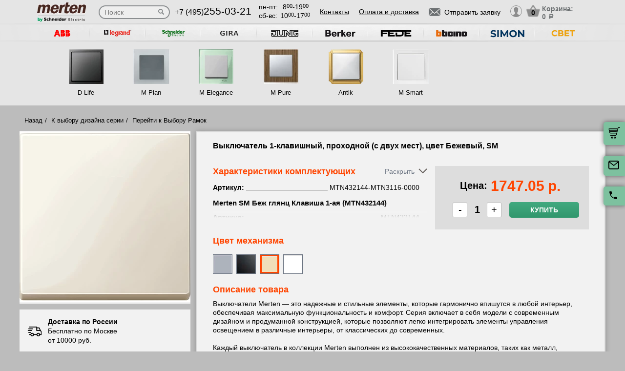

--- FILE ---
content_type: text/html; charset=UTF-8
request_url: https://merten-rozetki.su/tovar/mtn432144-mtn3116-0000-vyklyuchatel-1-klavishnyy--prokhodnoy-s-dvukh-mest---tsvet-bezhevyy--sm
body_size: 16018
content:
<!DOCTYPE html>
<html lang="ru" prefix="og: http://ogp.me/ns#">
<head>
    <meta charset="utf-8">
    <link rel="stylesheet" type="text/css" href="/assets/style-jbLsveju3zg72l1K6Jt1IA.css" />
<script type="text/javascript" src="/assets/script-0-1H0fEM_3p2ZmYKLucviW2Q.js"></script>
<title>Выключатель 1-клавишный, проходной (с двух мест), цвет Бежевый, SM</title>
    <meta name="description" content="Выключатель 1-клавишный, проходной (с двух мест), цвет Бежевый, SM" />
    <meta http-equiv="X-UA-Compatible" content="IE=edge">
    <meta name="viewport" content="width=device-width, initial-scale=1">
    <link rel="shortcut icon" type="image/x-icon" href="/images/favicons/merten-rozetki.su/favicon.ico" />
    <link rel="canonical" href="https://merten-rozetki.su/tovar/mtn432144-mtn3116-0000-vyklyuchatel-1-klavishnyy--prokhodnoy-s-dvukh-mest---tsvet-bezhevyy--sm"/>

    
            <script type="application/ld+json">{"@context":"https://schema.org","@type":"WPHeader","headline":"merten-rozetki.su","description":"Выключатель 1-клавишный, проходной (с двух мест), цвет Бежевый, SM"}</script>
    
    
<script type="module" src="/public/build/assets/newMain-C_79g82B.js"></script>

<link rel="stylesheet" href="/public/build/assets/newMain-Bux0QZ2H.css"><link rel="stylesheet" href="/public/build/assets/constructor-fIXt5Ns3.css">
    
    
            <meta name="yandex-verification" content="8a6fd4c3f5b704da" />
    
    
<style>img{width: auto; height: auto;}</style></head><body data-worktimenow="workTimeNow">
<script src="/js/vendors/jquery.min.js"></script>
<script src="/js/vendors/slick.min.js"></script>
<script src="/js/vendors/galleria-1.4.2.min.js"></script>
<script src="/js/vendors/jquery.maskedinput.js"></script>
<script src="/js/vendors/jquery.autocomplete.js"></script>


<script type="module" src="/public/build/assets/productScripts-gTlDXpaV.js"></script>
<link rel="modulepreload" href="/public/build/assets/basketScripts-BqTmp19s.js"><link rel="modulepreload" href="/public/build/assets/pagesScripts-oLsljxFa.js"><link rel="modulepreload" href="/public/build/assets/filter-DqRBY_KH.js"><link rel="modulepreload" href="/public/build/assets/productPage-DaXtJZwv.js">
<link rel="stylesheet" href="/public/build/assets/productScripts-DOnPetdc.css"><div class="wrapper">
	  
<script type="module" src="/public/build/assets/headerPage-CuK5W642.js"></script>

  

  <div class="fixed-cart">
    <a onclick="goPage('/cart');return false;"></a>
    <a class="js_sendRequestForm"></a>
    <a class="feedback-btn free_call_wrapper_one"></a>
  </div>

<div class="modal fade" id="login" tabindex="-1" role="dialog" aria-labelledby="loginLabel" aria-hidden="true">
  <div class="modal-dialog">
    <div class="modal-content styled">
      <div class="modal-header styled">
        <button type="button" class="close" data-dismiss="modal" aria-label="Close"><span aria-hidden="true">&times;</span></button>
        <div class="modal-title" id="loginLabel">Вход</div>
      </div>
      <div class="modal-body styled">
        <form class="form-modal">
          <div class="form-group">
            <label>Логин:</label>
            <br/><span>+7</span> <input class="form-control2 smallerinput" type="tel" id="login-phone" name="phonelogin" placeholder="XXXXXXXXXX" />
          </div>
          <div class="form-group">
            <label>Пароль:</label>
            <input class="form-control2" type="password" id="passwlogin" name="passwlogin" />
          </div>
          <div class="form-group centerblock">
            <a class="forgot-pass">Забыли пароль?</a>
            <a onclick="goPage('/registration');return false;" class="reg">Регистрация</a>
          </div>
          <div class="form-group centerblock">
            <input class="btn-default __big" type="button" value="Войти" onclick="loginmodalenter()" />
          </div>
        </form>
        <div id="wronglogindiv" style="color:#FF0000;font-weight:bold;text-align:center;"></div>
      </div>
    </div>
  </div>
</div>

<div class="modal fade" id="cart" tabindex="-1" role="dialog" aria-labelledby="cartLabel" aria-hidden="true">
  <div class="modal-dialog">
    <div class="modal-content styled">
      <div class="modal-header styled">
        <button type="button" class="close" data-dismiss="modal" aria-label="Close"><span aria-hidden="true">&times;</span></button>
        <div class="modal-title" id="cartLabel"></div>
      </div>
      <div class="modal-body styled">
          <ul class="modal-cart">
            <li><i class="modal-userbox"></i> <a onclick="goPage('/personal');return false;">Личный кабинет</a></li>
            <li><i class="modal-basket"></i> <a onclick="goPage('/my-orders');return false;">Мои заказы</a></li>
          </ul>
          <div class="text-center">
            <a onclick="goPage('/logout');return false;" class="btn-default __big">Выйти</a>
          </div>
      </div>
    </div>
  </div>
</div>

  <div class="modal" id="forgot-password">
      <div class="modal-content">
          <button type="button" class="close"><span aria-hidden="true">×</span></button>
          <form class="form-general" id="feedback_form" action="/forgotpassword" method="post">
          <div class="container">
              <div class="checkout-block">
                  <div class="checkout-block_t">Восстановление пароля</div>
                  <p style="text-align:center">Если вы забыли пароль, введите номер телефона. Новый пароль будет выслан вам на указанный телефон.</p>
                  <br/>
                  <div class="checkout-block_form">
                      <div class="form-group"><label>Телефон:</label><div class="inlinephoneblock"><span>+7</span> <input value="" type="tel" name="phoneforgot" class="form-control smallestinput1" id="phonephis2" placeholder="XXXXXXXXXX" />
                          </div></div>

                      <div class="form-group">
                          <label class="js_forgetCaptcha captcha-image-block"></label>
                          <input type="text" name="verifyCode" placeholder="Введите символы" class="form-control" style="margin-top:15px" />
                      </div>
                      <div class="form-group"><label></label><input class="btn-default" value="восстановить" name="submit"></div>
                  </div>
                  <p class="message" style="text-align:center;font-weight:bold;"></p>
              </div>
          </div>
          </form>      </div>
  </div>

  

  <header class="header">
    <div class="container">
      <div class="header-logo header_col"><a href="/"><img src="/images/logo/merten-logo1.webp" alt="логотип merten-rozetki.su" title="логотип merten-rozetki.su" width="50" height="50"></a></div>
      <div class="header-search"><form action="/katalog" method="GET" id="topcleversearch">
        <input type="search" name="query" id="queryfastclever" placeholder="Поиск">
        <input type="submit" value="">
      </form></div>
      <div class="header_mob">
        <div class="header-phone header_col">
            <a href="tel:+74952550321">+7 (495)<span>255-03-21</span></a>
        </div>
        <div class="header-time header_col">
            <div class="days">пн-пт:<span>8<sup>00</sup>-19<sup>00</sup></span></div>
            <div class="weekend">сб-вс: <span>10<sup>00</sup>-17<sup>00</sup></span></div>
        </div>
      </div>
       <div class="line-header"></div>
      <div class="header-links header_col">
                    <a onclick="goPage('/page/kontakty');return false;">Контакты</a>
            <a onclick="goPage('/page/oplata-i-dostavka');return false;">Оплата и доставка</a>
              </div>

      <div class="header_mob">
        <div class="header-btn header_col">
          <a href="javascript:void(0);" class="header-search-btn"></a>
          <div class="header-send">
            <a class="btn-default-top js_sendRequestForm"><span>Отправить заявку</span></a>
          </div>
         
          <div class="header-userbox ">
            <a data-toggle="modal" data-target="#login">
              <span class="header-userbox_img_grey"></span>
            </a>
          </div>
        </div>

        <div class="header-cart header_col">
          <a onclick="goPage('/cart');return false;">
            <div class="header-cart_count" id="headercount">0</div>
            <div class="header-cart_price">
              Корзина:<br>
              <span id="headersumm">0 <span>a</span></span>
            </div>
          </a>
        </div>
      </div>
      <div class="clearfix"></div>

    </div>
    <div class="search_window">
        <form action="/katalog" method="GET" id="topcleversearch2">
          <input type="search" name="query" id="queryfastclever2" placeholder="Введите ваш запрос" onfocus="placeholder='';" onblur="placeholder='Введите ваш запрос';">
          <div class="sub_border"><input type="submit" value="ИСКАТЬ"></div>
        </form>
      </div>

  </header>
 
  <section class="slider_top_header brands">
    <div class="container">
      <div class="js_brandsSlider"><ul class="brands_ul"> <li class="brands_li">
				          <a onclick="window.open('https://rozetki.moscow/', '_blank')"><img src="/images/brands/4_abb.webp" width="50" height="50" alt=""></a>
				      </li> <li class="brands_li">
				          <a onclick="window.open('https://legrand-rozetki.su', '_blank')"><img src="/images/brands/2_legrand.webp" width="50" height="50" alt=""></a>
				      </li> <li class="brands_li">
				          <a onclick="window.open('https://schneider-rozetki.ru/', '_blank')"><img src="/images/brands/5_schneider_electric.webp" width="50" height="50" alt=""></a>
				      </li> <li class="brands_li">
				          <a onclick="window.open('https://gira-rozetki.su', '_blank')"><img src="/images/brands/3_gira.webp" width="50" height="50" alt=""></a>
				      </li> <li class="brands_li">
				          <a onclick="window.open('https://jung.su/', '_blank')"><img src="/images/brands/7_jung.webp" width="50" height="50" alt=""></a>
				      </li> <li class="brands_li">
				          <a onclick="window.open('https://berker-rozetki.su/', '_blank')"><img src="/images/brands/8_berker.webp" width="50" height="50" alt=""></a>
				      </li> <li class="brands_li">
				          <a onclick="window.open('https://fede.su/', '_blank')"><img src="/images/brands/9_fede.webp" width="50" height="50" alt=""></a>
				      </li> <li class="brands_li">
				          <a onclick="window.open('https://bticino-rozetki.su', '_blank')"><img src="/images/brands/1_bticino.webp" width="50" height="50" alt=""></a>
				      </li> <li class="brands_li">
				          <a onclick="window.open('https://simon-rozetki.ru/', '_blank')"><img src="/images/brands/10_simon.webp" width="50" height="50" alt=""></a>
				      </li> <li class="brands_li">
				          <a onclick="window.open('https://xn--b1agjaalfq5am6i.su/', '_blank')"><img src="/images/brands/11.webp" width="50" height="50" alt=""></a>
				      </li></ul></div>      <div class="brands-prod">
      	
<ul class="brands-prod_ul" id="brads-slider">
    <div>
                <li class="brands-prod_li " onclick="goPage('/seria/merten-d-life'); return false;">
            <div class="brands-prod_img">
                <a href="/seria/merten-d-life" style="cursor: pointer">
                    <img src="/images/catsfeats/8_merten_d_life.webp" width="50" height="50" alt="">
                </a>
            </div>
            <div class="brands-prod_n">
                <a style="cursor: pointer">D-Life</a>
            </div>
        </li>

                <li class="brands-prod_li " onclick="goPage('/seria/merten-m-plan'); return false;">
            <div class="brands-prod_img">
                <a href="/seria/merten-m-plan" style="cursor: pointer">
                    <img src="/images/catsfeats/1_merten_m_plan.webp" width="50" height="50" alt="">
                </a>
            </div>
            <div class="brands-prod_n">
                <a style="cursor: pointer">M-Plan</a>
            </div>
        </li>

                <li class="brands-prod_li " onclick="goPage('/seria/merten-m-elegance'); return false;">
            <div class="brands-prod_img">
                <a href="/seria/merten-m-elegance" style="cursor: pointer">
                    <img src="/images/catsfeats/3_merten_m_elegance.webp" width="50" height="50" alt="">
                </a>
            </div>
            <div class="brands-prod_n">
                <a style="cursor: pointer">M-Elegance</a>
            </div>
        </li>

                <li class="brands-prod_li " onclick="goPage('/seria/merten-m-pure-decor'); return false;">
            <div class="brands-prod_img">
                <a href="/seria/merten-m-pure-decor" style="cursor: pointer">
                    <img src="/images/catsfeats/7_merten_m_pure.webp" width="50" height="50" alt="">
                </a>
            </div>
            <div class="brands-prod_n">
                <a style="cursor: pointer">M-Pure</a>
            </div>
        </li>

                <li class="brands-prod_li " onclick="goPage('/seria/merten-antik-antique'); return false;">
            <div class="brands-prod_img">
                <a href="/seria/merten-antik-antique" style="cursor: pointer">
                    <img src="/images/catsfeats/4_merten_antik.webp" width="50" height="50" alt="">
                </a>
            </div>
            <div class="brands-prod_n">
                <a style="cursor: pointer">Antik</a>
            </div>
        </li>

                <li class="brands-prod_li " onclick="goPage('/seria/merten-m-smart'); return false;">
            <div class="brands-prod_img">
                <a href="/seria/merten-m-smart" style="cursor: pointer">
                    <img src="/images/catsfeats/2_merten_m_smart.webp" width="50" height="50" alt="">
                </a>
            </div>
            <div class="brands-prod_n">
                <a style="cursor: pointer">M-Smart</a>
            </div>
        </li>

            </div>
</ul><input type="hidden" id="topseriesscrolling" value="0">
      </div>
      <nav class="header-slider ">
          <ul>
            
          </ul>
      </nav>

    </div>
  </section>
	<link rel="stylesheet" href="/css/vendors/jquery.toastmessage.css" type="text/css" onload="if(media!='all')media='all'" media="print">

<section class="product-detail productPage">
    <div class="carcas">
        <div class="product-page">
            <ul class="breadcrumbs">
                <li><a href="/">Назад</a></li>
                <li><a href="/">К выбору дизайна серии</a></li>
                                    <li><a href="/">Перейти к Выбору Рамок</a></li>
                                            </ul>
            <div class="product js_product">
            
<div class="product__inner js_productInner">
    <div class="product__img js_productImg">
    <img class="product__picture js_productPicture" src="/images/resized/product-card/caeee230-9dbb-11e2-9daf-c86000be3d86.webp" alt="артикул MTN432144-MTN3116-0000 название Выключатель 1-клавишный ,проходной (с двух мест), цвет Бежевый, SM" title="Выключатель 1-клавишный ,проходной (с двух мест), цвет Бежевый, SM" width="50" height="50">
</div>
    <div class="rules js_Rules">
        <div class="rules__element">
            <svg class="rules__img" width="30" height="31" viewBox="0 0 30 31" fill="none" xmlns="http://www.w3.org/2000/svg">
                <g clip-path="url(#clip0_177_374)">
                    <path d="M22.6575 18.3361C20.5723 18.3361 18.876 20.0325 18.876 22.1176C18.876 24.2028 20.5723 25.8992 22.6575 25.8992C24.743 25.8992 26.439 24.2028 26.439 22.1176C26.439 20.0325 24.7427 18.3361 22.6575 18.3361ZM22.6575 24.0084C21.6148 24.0084 20.7667 23.1604 20.7667 22.1176C20.7667 21.0749 21.6148 20.2269 22.6575 20.2269C23.7002 20.2269 24.5483 21.0749 24.5483 22.1176C24.5483 23.1604 23.7002 24.0084 22.6575 24.0084Z" fill="black"/>
                    <path d="M9.73733 18.3361C7.65216 18.3361 5.95581 20.0325 5.95581 22.1176C5.95581 24.2028 7.65216 25.8992 9.73733 25.8992C11.8225 25.8992 13.5189 24.2028 13.5189 22.1176C13.5189 20.0325 11.8225 18.3361 9.73733 18.3361ZM9.73733 24.0084C8.6946 24.0084 7.84657 23.1604 7.84657 22.1176C7.84657 21.0749 8.6946 20.2269 9.73733 20.2269C10.7798 20.2269 11.6281 21.0749 11.6281 22.1176C11.6281 23.1604 10.7801 24.0084 9.73733 24.0084Z" fill="black"/>
                    <path d="M25.2037 7.51218C25.043 7.19296 24.7162 6.99158 24.3589 6.99158H19.3799V8.88234H23.7759L26.3501 14.0025L28.0399 13.1529L25.2037 7.51218Z" fill="black"/>
                    <path d="M19.8213 21.2038H12.668V23.0946H19.8213V21.2038Z" fill="black"/>
                    <path d="M6.90133 21.2038H3.62406C3.10187 21.2038 2.67871 21.627 2.67871 22.1492C2.67871 22.6714 3.10193 23.0945 3.62406 23.0945H6.90139C7.42357 23.0945 7.84674 22.6713 7.84674 22.1492C7.84674 21.627 7.42352 21.2038 6.90133 21.2038Z" fill="black"/>
                    <path d="M29.8016 15.4244L27.9421 13.0294C27.7634 12.7987 27.4877 12.6638 27.1955 12.6638H20.3257V6.0462C20.3257 5.52401 19.9025 5.10085 19.3804 5.10085H3.62406C3.10187 5.10085 2.67871 5.52407 2.67871 6.0462C2.67871 6.56833 3.10193 6.99155 3.62406 6.99155H18.435V13.6092C18.435 14.1314 18.8582 14.5545 19.3803 14.5545H26.7326L28.1093 16.3281V21.2037H25.4938C24.9716 21.2037 24.5484 21.6269 24.5484 22.149C24.5484 22.6712 24.9716 23.0944 25.4938 23.0944H29.0547C29.5769 23.0944 30 22.6712 30.0001 22.149V16.0042C30.0001 15.7943 29.9301 15.5901 29.8016 15.4244Z" fill="black"/>
                    <path d="M6.83831 16.4139H2.48954C1.96735 16.4139 1.54419 16.8371 1.54419 17.3592C1.54419 17.8814 1.96741 18.3046 2.48954 18.3046H6.83825C7.36044 18.3046 7.7836 17.8814 7.7836 17.3592C7.78366 16.8371 7.36044 16.4139 6.83831 16.4139Z" fill="black"/>
                    <path d="M9.0126 12.6954H0.945352C0.423223 12.6954 0 13.1186 0 13.6408C0 14.163 0.423223 14.5861 0.945352 14.5861H9.0126C9.53479 14.5861 9.95795 14.1629 9.95795 13.6408C9.95795 13.1186 9.53479 12.6954 9.0126 12.6954Z" fill="black"/>
                    <path d="M10.5568 8.97687H2.48954C1.96735 8.97687 1.54419 9.40009 1.54419 9.92222C1.54419 10.4444 1.96741 10.8676 2.48954 10.8676H10.5568C11.079 10.8676 11.5021 10.4443 11.5021 9.92222C11.5022 9.40009 11.079 8.97687 10.5568 8.97687Z" fill="black"/>
                </g>
                <defs>
                    <clipPath id="clip0_177_374">
                        <rect width="30" height="30" fill="white" transform="translate(0 0.5)"/>
                    </clipPath>
                </defs>
            </svg>
            <p class="rules__paragraph">
                <strong class="rules__title">
                    Доставка по России
                </strong>
                <span>
                    Бесплатно по Москве <br>
                    от 10000 руб.
                </span>
            </p>
        </div>
        <div class="rules__element">
            <svg class="rules__img" width="30" height="30" viewBox="0 0 30 30" fill="none" xmlns="http://www.w3.org/2000/svg">
                <path d="M24.9946 23.6358C24.9923 23.6097 24.9882 23.5842 24.9843 23.5586C24.982 23.5438 24.9803 23.529 24.9775 23.5143C24.9728 23.4894 24.9665 23.465 24.9603 23.4407C24.9564 23.4254 24.953 23.41 24.9485 23.3948C24.9418 23.3721 24.9338 23.3499 24.9258 23.3277C24.9199 23.3112 24.9144 23.2946 24.9077 23.2783C24.8995 23.2582 24.8901 23.2386 24.8809 23.219C24.8726 23.2014 24.8646 23.1837 24.8555 23.1663C24.8461 23.1485 24.8355 23.1313 24.8252 23.114C24.8146 23.096 24.8043 23.0779 24.7927 23.0604C24.7816 23.0437 24.7695 23.0279 24.7576 23.0118C24.7452 22.9949 24.7333 22.9778 24.7199 22.9613C24.7065 22.9448 24.6918 22.9294 24.6776 22.9136C24.6657 22.9004 24.6549 22.8866 24.6423 22.8738C24.6406 22.872 24.6386 22.8706 24.6369 22.8688C24.6243 22.856 24.6105 22.8445 24.5973 22.8323C24.3577 22.6107 24.0528 22.4991 23.7471 22.4999H18.7504C18.0601 22.4999 17.5004 23.0595 17.5004 23.7499C17.5004 24.4402 18.0601 24.9999 18.7504 24.9999H19.9453C18.4018 25.8069 16.7152 26.2492 15 26.2492C8.78662 26.2492 3.75002 21.2126 3.75002 14.9992C3.75002 13.2758 4.1375 11.6091 4.8732 10.094C5.17473 9.47298 4.9158 8.72508 4.29477 8.42356C3.67373 8.12204 2.92584 8.38096 2.62432 9.002C1.72426 10.8556 1.25 12.8954 1.25 14.9992C1.25 22.5933 7.40592 28.7493 15 28.7493C17.6745 28.7493 20.2647 27.8926 22.5004 26.381V28.7499C22.5004 29.4403 23.06 29.9999 23.7504 29.9999C24.4407 29.9999 25.0003 29.4403 25.0003 28.7499V23.7499C25.0003 23.7262 24.9981 23.7031 24.9968 23.6797C24.9961 23.6651 24.9959 23.6504 24.9946 23.6358Z" fill="black"/>
                <path d="M14.9998 1.24951C12.3266 1.24951 9.7361 2.10656 7.49999 3.61799V1.24998C7.49999 0.559629 6.94036 0 6.25001 0C5.55966 0 5.00003 0.559629 5.00003 1.24998V6.23396C4.99997 6.23672 5.00003 6.23947 5.00003 6.24223V6.24996C5.00003 6.25781 5.00108 6.26543 5.0012 6.27328C5.00178 6.30545 5.00301 6.33756 5.00606 6.36967C5.00753 6.38496 5.01016 6.39984 5.01215 6.4149C5.01549 6.43998 5.01872 6.46506 5.02358 6.48996C5.0271 6.50801 5.03178 6.52559 5.03606 6.5434C5.04128 6.56502 5.04626 6.58658 5.05264 6.60791C5.05821 6.6266 5.06489 6.64471 5.07133 6.66299C5.07837 6.68303 5.08516 6.70301 5.09319 6.72275C5.10069 6.74109 5.10925 6.75885 5.11762 6.77672C5.12641 6.79564 5.13497 6.81457 5.14481 6.83309C5.15448 6.85137 5.1652 6.86889 5.17575 6.88658C5.18589 6.90369 5.19567 6.92086 5.20674 6.93756C5.21969 6.95713 5.23376 6.9757 5.24776 6.99451C5.25801 7.00822 5.26762 7.02223 5.27852 7.03564C5.29721 7.05873 5.31731 7.08059 5.33753 7.10227C5.34438 7.10959 5.3503 7.11738 5.35733 7.12459C5.35833 7.12559 5.35944 7.12646 5.36044 7.12746C5.38745 7.15482 5.41575 7.18078 5.44516 7.20557C5.44745 7.2075 5.44962 7.20979 5.4519 7.21172C5.66296 7.38703 5.93266 7.49344 6.22721 7.49877C6.23096 7.49883 6.23466 7.4993 6.23841 7.49936C6.24233 7.49941 6.24614 7.49994 6.25007 7.49994H11.25C11.9404 7.49994 12.5 6.94031 12.5 6.24996C12.5 5.55961 11.9404 4.99998 11.25 4.99998H10.0538C11.598 4.19232 13.2852 3.74947 14.9998 3.74947C21.2127 3.74947 26.2498 8.78689 26.2498 14.9995C26.2498 16.7259 25.8621 18.3938 25.1255 19.9093C24.8238 20.5303 25.0825 21.2782 25.7034 21.58C26.3243 21.8817 27.0723 21.623 27.3741 21.0021C28.2753 19.1476 28.7498 17.1064 28.7498 14.9994C28.7498 7.40625 22.5934 1.24951 14.9998 1.24951Z" fill="black"/>
            </svg>
            <p class="rules__paragraph">
                <strong class="rules__title">
                    Обмен и возврат в течении 14 дней
                </strong>
            </p>
        </div>
        <div class="rules__element">
            <svg class="rules__img" width="30" height="30" viewBox="0 0 30 30" fill="none" xmlns="http://www.w3.org/2000/svg">
                <g clip-path="url(#clip0_177_414)">
                    <path d="M28.3193 0.985603H1.6807C0.753984 0.985603 0 1.73959 0 2.66631V20.7083C0 21.635 0.753984 22.389 1.6807 22.389H16.5657L14.5684 25.8485C14.4367 26.0766 14.4503 26.3605 14.6032 26.575C14.7561 26.7893 15.0197 26.8951 15.2787 26.8446L17.5114 26.4113L18.2522 28.5611C18.338 28.8101 18.5613 28.986 18.8234 29.0112C18.845 29.0133 18.8666 29.0143 18.8879 29.0143C19.1264 29.0143 19.3491 28.8875 19.47 28.6782L21.5183 25.1307L23.5669 28.6782C23.6878 28.8875 23.9105 29.0143 24.149 29.0143C24.1704 29.0143 24.192 29.0133 24.2135 29.0112C24.4757 28.986 24.699 28.8101 24.7847 28.5611L25.5255 26.4113L27.7583 26.8446C28.0168 26.8951 28.2808 26.7894 28.4337 26.575C28.5866 26.3605 28.6003 26.0766 28.4685 25.8485L26.4711 22.389H28.3194C29.2461 22.389 30.0001 21.635 30.0001 20.7083V2.66631C30 1.73959 29.246 0.985603 28.3193 0.985603ZM7.94103 15.6944H17.0718C16.6495 16.2814 16.3408 16.9548 16.1773 17.6829H6.63779C6.39404 16.7394 5.64961 15.995 4.70602 15.7512V7.62334C5.64961 7.37959 6.39404 6.63521 6.63779 5.69162H23.3623C23.606 6.63521 24.3504 7.37959 25.294 7.62334V14.933C24.311 13.9913 22.9793 13.4109 21.5138 13.4109C20.3805 13.4109 19.3267 13.7573 18.4526 14.3498H7.94103C7.56973 14.3498 7.26873 14.6508 7.26873 15.0221C7.26879 15.3933 7.56973 15.6944 7.94103 15.6944ZM19.043 26.7288L18.5923 25.4211C18.4832 25.1044 18.1573 24.916 17.8286 24.9802L16.4701 25.2438L17.8178 22.9096C18.5486 23.5806 19.4619 24.0553 20.4735 24.2508L19.043 26.7288ZM21.5138 23.0067C19.2389 23.0067 17.3882 21.1559 17.3882 18.8811C17.3882 16.6062 19.2389 14.7555 21.5138 14.7555C23.7886 14.7555 25.6393 16.6062 25.6393 18.8811C25.6393 21.1559 23.7886 23.0067 21.5138 23.0067ZM26.5668 25.2438L25.2083 24.9802C24.8795 24.9161 24.5537 25.1043 24.4446 25.4211L23.9939 26.7288L22.5623 24.2493C23.5736 24.0521 24.4859 23.576 25.2157 22.9038L26.5668 25.2438ZM28.6554 20.7083C28.6554 20.8936 28.5046 21.0444 28.3193 21.0444H26.537C26.824 20.3805 26.9839 19.6492 26.9839 18.8811C26.9839 18.2062 26.8603 17.5599 26.6358 16.9626C26.6374 16.9442 26.6387 16.9256 26.6387 16.9068V7.03617C26.6387 6.66492 26.3377 6.36386 25.9663 6.36386C25.225 6.36386 24.6218 5.7607 24.6218 5.01931C24.6218 4.64806 24.3208 4.34701 23.9495 4.34701H6.05051C5.6792 4.34701 5.3782 4.64806 5.3782 5.01931C5.3782 5.7607 4.77504 6.36386 4.03365 6.36386C3.66234 6.36386 3.36135 6.66492 3.36135 7.03617V16.3385C3.36135 16.7097 3.66234 17.0108 4.03365 17.0108C4.77504 17.0108 5.3782 17.6139 5.3782 18.3553C5.3782 18.7266 5.6792 19.0276 6.05051 19.0276H16.0473C16.0663 19.7421 16.2219 20.423 16.4904 21.0445H1.6807C1.49537 21.0445 1.34455 20.8937 1.34455 20.7083V2.66631C1.34455 2.48097 1.49531 2.33015 1.6807 2.33015H28.3193C28.5046 2.33015 28.6554 2.48097 28.6554 2.66631V20.7083Z" fill="black"/>
                    <path d="M17.7669 7.68369H12.2329C11.8615 7.68369 11.5605 7.98475 11.5605 8.356C11.5605 8.72731 11.8615 9.0283 12.2329 9.0283H17.7669C18.1382 9.0283 18.4392 8.72731 18.4392 8.356C18.4392 7.98475 18.1382 7.68369 17.7669 7.68369Z" fill="black"/>
                    <path d="M22.059 11.0168H7.9411C7.56979 11.0168 7.2688 11.3178 7.2688 11.6891C7.2688 12.0604 7.56979 12.3614 7.9411 12.3614H22.059C22.4303 12.3614 22.7313 12.0604 22.7313 11.6891C22.7313 11.3178 22.4303 11.0168 22.059 11.0168Z" fill="black"/>
                    <path d="M21.5138 16.2345C20.0544 16.2345 18.8672 17.4217 18.8672 18.8811C18.8672 20.3404 20.0544 21.5276 21.5138 21.5276C22.9731 21.5276 24.1603 20.3404 24.1603 18.8811C24.1603 17.4217 22.973 16.2345 21.5138 16.2345ZM21.5138 20.1831C20.7958 20.1831 20.2117 19.599 20.2117 18.8811C20.2117 18.1631 20.7958 17.5791 21.5138 17.5791C22.2317 17.5791 22.8158 18.1631 22.8158 18.8811C22.8158 19.599 22.2316 20.1831 21.5138 20.1831Z" fill="black"/>
                </g>
                <defs>
                    <clipPath id="clip0_177_414">
                        <rect width="30" height="30" fill="white"/>
                    </clipPath>
                </defs>
            </svg>
            <p class="rules__paragraph">
                <strong class="rules__title">
                    Сертифицированная, оригинальная продукция
                </strong>
            </p>
        </div>
        <div class="rules__element">
            <svg class="rules__img" width="30" height="30" viewBox="0 0 30 30" fill="none" xmlns="http://www.w3.org/2000/svg">
                <path d="M15 1.875C12.265 1.875 9.64193 2.96149 7.70796 4.89546C5.77399 6.82943 4.6875 9.45246 4.6875 12.1875C4.6875 20.0438 14.0625 27.6 14.4187 27.9188C14.5837 28.0511 14.7885 28.1238 15 28.125C15.2147 28.1259 15.4232 28.0531 15.5906 27.9188C15.9844 27.6 25.3125 20.0438 25.3125 12.1875C25.3125 9.45246 24.226 6.82943 22.292 4.89546C20.3581 2.96149 17.735 1.875 15 1.875ZM15 25.9594C13.0031 24.1969 6.5625 18.0938 6.5625 12.1875C6.5625 9.94974 7.45145 7.80362 9.03379 6.22129C10.6161 4.63895 12.7622 3.75 15 3.75C17.2378 3.75 19.3839 4.63895 20.9662 6.22129C22.5486 7.80362 23.4375 9.94974 23.4375 12.1875C23.4375 18.0938 16.9969 24.1969 15 25.9594Z" fill="black"/>
                <path d="M20.6246 11.025L19.6871 7.275C19.6357 7.06699 19.5147 6.88284 19.3441 6.7532C19.1736 6.62356 18.9637 6.55626 18.7496 6.5625H11.2496C11.0354 6.55626 10.8256 6.62356 10.655 6.7532C10.4844 6.88284 10.3634 7.06699 10.3121 7.275L9.37456 11.025C9.36994 11.0561 9.36994 11.0877 9.37456 11.1188C9.37017 11.1624 9.37017 11.2064 9.37456 11.25V16.875C9.37456 17.1236 9.47333 17.3621 9.64915 17.5379C9.82496 17.7137 10.0634 17.8125 10.3121 17.8125H19.6871C19.9357 17.8125 20.1742 17.7137 20.35 17.5379C20.5258 17.3621 20.6246 17.1236 20.6246 16.875V11.25C20.6289 11.2064 20.6289 11.1624 20.6246 11.1188C20.6292 11.0877 20.6292 11.0561 20.6246 11.025ZM18.4871 10.3125H15.9371V8.4375H18.0183L18.4871 10.3125ZM11.9808 8.4375H14.0621V10.3125H11.5121L11.9808 8.4375ZM18.7496 15.9375H11.2496V12.1875H14.0621V13.125C14.0621 13.3736 14.1608 13.6121 14.3366 13.7879C14.5125 13.9637 14.7509 14.0625 14.9996 14.0625C15.2482 14.0625 15.4867 13.9637 15.6625 13.7879C15.8383 13.6121 15.9371 13.3736 15.9371 13.125V12.1875H18.7496V15.9375Z" fill="black"/>
            </svg>
            <p class="rules__paragraph">
                <strong class="rules__title">
                    Самовывоз и шоурум – <br>
                    м. Первомайская
                </strong>
            </p>
        </div>
    </div>
</div>
<div class="product__info js_productInfo">
    <h1 class="product__title">
        Выключатель 1-клавишный, проходной (с двух мест), цвет Бежевый, SM    </h1>
    <div class="product__wrap">
        <div class="characteristics js_characteristics">
            <div class="characteristics__top">
                <div class="product__title_orange">Характеристики комплектующих</div>
                <div class="toggle-btn js_toggleBtn">
                    <span class="toggle-btn__text"></span><i class="toggle-btn__arrow"></i>
                </div>
            </div>
            <div class="characteristics__content">
                                    <ul class="characteristics__list js_characteristicsList">
                                                                                    <li class="characteristics__element js_characteristicsElement">
                                    <b class="characteristics__name">Артикул:</b>
                                                                            <span class="characteristics__value">MTN432144-MTN3116-0000</span>
                                                                    </li>
                                                                        </ul>
                                                                            <p class="characteristics__part-name">Merten SM Беж глянц Клавиша 1-ая (MTN432144)</p>
                        <ul>
                                                                                                <li class="characteristics__element js_characteristicsElement">
                                        <b class="characteristics__name">Артикул:</b>
                                                                                    <span class="characteristics__value">MTN432144</span>
                                                                            </li>
                                                                                    </ul>
                                            <p class="characteristics__part-name">Merten Мех QuickFlex Переключатель 1-клавишный безвинт.зажим (MTN3116-0000)</p>
                        <ul>
                                                                                                <li class="characteristics__element js_characteristicsElement">
                                        <b class="characteristics__name">Артикул:</b>
                                                                                    <span class="characteristics__value">MTN3116-0000</span>
                                                                            </li>
                                                                                                                                <li class="characteristics__element js_characteristicsElement">
                                        <b class="characteristics__name">Не содержит галогенов:</b>
                                                                                    <span class="characteristics__value">да</span>
                                                                            </li>
                                                                                                                                <li class="characteristics__element js_characteristicsElement">
                                        <b class="characteristics__name">Тип конструкции:</b>
                                                                                    <span class="characteristics__value">механизм</span>
                                                                            </li>
                                                                                                                                <li class="characteristics__element js_characteristicsElement">
                                        <b class="characteristics__name">Способ монтажа:</b>
                                                                                    <span class="characteristics__value">встроенный монтаж</span>
                                                                            </li>
                                                                                                                                <li class="characteristics__element js_characteristicsElement">
                                        <b class="characteristics__name">Степень защиты:</b>
                                                                                    <span class="characteristics__value">IP20</span>
                                                                            </li>
                                                                                                                                <li class="characteristics__element js_characteristicsElement">
                                        <b class="characteristics__name">Номинальное напряжение, В:</b>
                                                                                    <span class="characteristics__value">220-250В</span>
                                                                            </li>
                                                                                                                                <li class="characteristics__element js_characteristicsElement">
                                        <b class="characteristics__name">Максимальная нагрузка, А:</b>
                                                                                    <span class="characteristics__value">10</span>
                                                                            </li>
                                                                                                                                <li class="characteristics__element js_characteristicsElement">
                                        <b class="characteristics__name">Способ подключения:</b>
                                                                                    <span class="characteristics__value">безвинтовой зажим</span>
                                                                            </li>
                                                                                                                                <li class="characteristics__element js_characteristicsElement">
                                        <b class="characteristics__name">Возвратно-нажимной:</b>
                                                                                    <span class="characteristics__value">нет</span>
                                                                            </li>
                                                                                                                                <li class="characteristics__element js_characteristicsElement">
                                        <b class="characteristics__name">Кол-во клавиш:</b>
                                                                                    <span class="characteristics__value">одноклавишный</span>
                                                                            </li>
                                                                                                                                <li class="characteristics__element js_characteristicsElement">
                                        <b class="characteristics__name">Фунцкионал:</b>
                                                                                    <span class="characteristics__value">переключатель Управление светом из 2-х мест. Вы можете включить в одном месте и выключить в другом.</span>
                                                                            </li>
                                                                                                                                <li class="characteristics__element js_characteristicsElement">
                                        <b class="characteristics__name">Подсветка:</b>
                                                                                    <span class="characteristics__value">без подсветки</span>
                                                                            </li>
                                                                                                                                <li class="characteristics__element js_characteristicsElement">
                                        <b class="characteristics__name">Способ включения:</b>
                                                                                    <span class="characteristics__value">клавишный</span>
                                                                            </li>
                                                                                                                                <li class="characteristics__element js_characteristicsElement">
                                        <b class="characteristics__name">Тип крепления:</b>
                                                                                    <span class="characteristics__value">лапками и винтами</span>
                                                                            </li>
                                                                                    </ul>
                                                </div>
        </div>
            <div class="product__price js_productPrice">
        <div class="price">
            Цена: <span class="price__summ js_priceSumm">
                <span class="number">1747.05</span>р.</span>
        </div>
        <div class="product-price__inner">
            <div class="count js_count">
                <span class="count__btn js_decr">-</span>
                <input class="count__input" type="text" value="1" id="amountpopup_108762"
                       onkeyup="if(key(event)==13){addtocartpopup(108762,'1747.05',1)}">
                <span class="count__btn js_incr">+</span>
            </div>
            <button class="buy-button" onclick="addtocartpopup(108762,'1747.05',2);return false;">
                Купить
            </button>
        </div>
    </div>
    </div>
        <div class="product-frame js_productFrame">
        <div class="product__title_orange">
            Цвет механизма        </div>
        <ul class="product-frame__list js_productFrameList">
                        <li class="frame__element js_frameElement"
                data-product-link="108704"
            >
                                    <a href="/tovar/mtn433160-mtn3116-0000-vyklyuchatel-1-klavishnyy--prokhodnoy-s-dvukh-mest---tsvet-alyuminiy--sm"><img src="/images/resized/colors-thumb/2_klavisha_alyuminiy.webp" width="50" height="50" alt=""></a>
                            </li>
                        <li class="frame__element js_frameElement"
                data-product-link="108732"
            >
                                    <a href="/tovar/mtn433114-mtn3116-0000-vyklyuchatel-1-klavishnyy--prokhodnoy-s-dvukh-mest---tsvet-antratsit--sm"><img src="/images/resized/colors-thumb/30_klavisha_antratsit.webp" width="50" height="50" alt=""></a>
                            </li>
                        <li class="frame__element js_frameElement frame__element_active"
                data-product-link="108762"
            >
                                    <img src="/images/resized/colors-thumb/4_klavisha_bezhevyy.webp" width="50" height="50" alt="">
                            </li>
                        <li class="frame__element js_frameElement"
                data-product-link="108791"
            >
                                    <a href="/tovar/mtn432119-mtn3116-0000-vyklyuchatel-1-klavishnyy--prokhodnoy-s-dvukh-mest---tsvet-belyy--sm"><img src="/images/resized/colors-thumb/3_klavisha_belyy.webp" width="50" height="50" alt=""></a>
                            </li>
                    </ul>
    </div>
                <div class="scroll-y">
        <div class="product__title_orange">
            Описание товара
        </div>
        <div class="text">
            Выключатели Merten — это надежные и стильные элементы, которые гармонично впишутся в любой интерьер, обеспечивая максимальную функциональность и комфорт. Серия включает в себя модели с современным дизайном и продуманной конструкцией, которые позволяют легко интегрировать элементы управления освещением в различные интерьеры, от классических до современных.<br><br> Каждый выключатель в коллекции Merten выполнен из высококачественных материалов, таких как металл, термопластик, стекло и другие, что гарантирует долговечность и долгосрочную эксплуатацию. Эти выключатели обеспечивают не только надежную работу, но и становятся стильным акцентом в вашем интерьере, дополняя его элегантностью и современностью.<br><br> Выключатели серии — это идеальный выбор для тех, кто ценит не только качество, но и эстетику. Они сохраняют свой привлекательный вид на протяжении всего срока службы и идеально подходят как для жилых, так и для офисных помещений, создавая комфортные условия для работы и отдыха.<br><br> Мы являемся официальным поставщиком Merten и предлагаем широкий ассортимент выключателей для любого типа помещений. Все модели находятся в наличии, и мы готовы осуществить доставку по Москве и в другие регионы России.<br> Купить выключатели Выключатель 1-клавишный, проходной (с двух мест), цвет Бежевый, SM серии, артикул MTN432144-MTN3116-0000, можно через наш сайт или позвонив по телефону +7 (495) 255-03-21. Мы предлагаем конкурентные цены и специальные предложения для оптовых клиентов.        </div>
    </div>
    </div>            </div>
        </div>
    </div>
</section>

    <script type="application/ld+json">{"@context":"https://schema.org","@type":"Product","name":"Выключатель 1-клавишный, проходной (с двух мест), цвет Бежевый, SM","image":"https://merten-rozetki.su/images/resized/product-card/caeee230-9dbb-11e2-9daf-c86000be3d86.webp","description":"Выключатели Merten — это надежные и стильные элементы, которые гармонично впишутся в любой интерьер, обеспечивая максимальную функциональность и комфорт. Серия включает в себя модели с современным дизайном и продуманной конструкцией, которые позволяют легко интегрировать элементы управления освещением в различные интерьеры, от классических до современных.<br><br> Каждый выключатель в коллекции Merten выполнен из высококачественных материалов, таких как металл, термопластик, стекло и другие, что гарантирует долговечность и долгосрочную эксплуатацию. Эти выключатели обеспечивают не только надежную работу, но и становятся стильным акцентом в вашем интерьере, дополняя его элегантностью и современностью.<br><br> Выключатели серии — это идеальный выбор для тех, кто ценит не только качество, но и эстетику. Они сохраняют свой привлекательный вид на протяжении всего срока службы и идеально подходят как для жилых, так и для офисных помещений, создавая комфортные условия для работы и отдыха.<br><br> Мы являемся официальным поставщиком Merten и предлагаем широкий ассортимент выключателей для любого типа помещений. Все модели находятся в наличии, и мы готовы осуществить доставку по Москве и в другие регионы России.<br> Купить выключатели Выключатель 1-клавишный, проходной (с двух мест), цвет Бежевый, SM серии, артикул MTN432144-MTN3116-0000, можно через наш сайт или позвонив по телефону +7 (495) 255-03-21. Мы предлагаем конкурентные цены и специальные предложения для оптовых клиентов.","sku":"MTN432144-MTN3116-0000","offers":{"@type":"Offer","priceCurrency":"RUB","price":1747.05,"availability":"https://schema.org/InStock","itemCondition":"https://schema.org/NewCondition"}}</script>

<meta property="og:title" content="Выключатель 1-клавишный, проходной (с двух мест), цвет Бежевый, SM" />
<meta property="og:description " content="Выключатели Merten — это надежные и стильные элементы, которые гармонично впишутся в любой интерьер, обеспечивая максимальную функциональность и комфорт. Серия включает в себя модели с современным дизайном и продуманной конструкцией, которые позволяют легко интегрировать элементы управления освещением в различные интерьеры, от классических до современных.<br><br> Каждый выключатель в коллекции Merten выполнен из высококачественных материалов, таких как металл, термопластик, стекло и другие, что гарантирует долговечность и долгосрочную эксплуатацию. Эти выключатели обеспечивают не только надежную работу, но и становятся стильным акцентом в вашем интерьере, дополняя его элегантностью и современностью.<br><br> Выключатели серии — это идеальный выбор для тех, кто ценит не только качество, но и эстетику. Они сохраняют свой привлекательный вид на протяжении всего срока службы и идеально подходят как для жилых, так и для офисных помещений, создавая комфортные условия для работы и отдыха.<br><br> Мы являемся официальным поставщиком Merten и предлагаем широкий ассортимент выключателей для любого типа помещений. Все модели находятся в наличии, и мы готовы осуществить доставку по Москве и в другие регионы России.<br> Купить выключатели Выключатель 1-клавишный, проходной (с двух мест), цвет Бежевый, SM серии, артикул MTN432144-MTN3116-0000, можно через наш сайт или позвонив по телефону +7 (495) 255-03-21. Мы предлагаем конкурентные цены и специальные предложения для оптовых клиентов." />
<meta property="og:type" content="product" />
<meta property="og:url" content="https://merten-rozetki.su/tovar/mtn432144-mtn3116-0000-vyklyuchatel-1-klavishnyy--prokhodnoy-s-dvukh-mest---tsvet-bezhevyy--sm" />
<meta property="og:image" content="https://merten-rozetki.su/images/resized/product-card/caeee230-9dbb-11e2-9daf-c86000be3d86.webp" />
<meta property="og:site_name" content="https://merten-rozetki.su" />

    <section class="products-category products-category__product-card">
        <div id="loading-screen" class="loading-screen" style="display: none">
  <svg width="96" height="96" viewBox="0 0 24 24" xmlns="http://www.w3.org/2000/svg">
    <style>.spinner_DupU {
        animation: spinner_sM3D 1.2s infinite
      }

      .spinner_GWtZ {
        animation-delay: .1s
      }

      .spinner_dwN6 {
        animation-delay: .2s
      }

      .spinner_46QP {
        animation-delay: .3s
      }

      .spinner_PD82 {
        animation-delay: .4s
      }

      .spinner_eUgh {
        animation-delay: .5s
      }

      .spinner_eUaP {
        animation-delay: .6s
      }

      .spinner_j38H {
        animation-delay: .7s
      }

      .spinner_tVmX {
        animation-delay: .8s
      }

      .spinner_DQhX {
        animation-delay: .9s
      }

      .spinner_GIL4 {
        animation-delay: 1s
      }

      .spinner_n0Yb {
        animation-delay: 1.1s
      }

      @keyframes spinner_sM3D {
        0%, 50% {
          animation-timing-function: cubic-bezier(0, 1, 0, 1);
          r: 0
        }
        10% {
          animation-timing-function: cubic-bezier(.53, 0, .61, .73);
          r: 2px
        }
      }</style>
    <circle class="spinner_DupU" cx="12" cy="3" r="0"/>
    <circle class="spinner_DupU spinner_GWtZ" cx="16.50" cy="4.21" r="0"/>
    <circle class="spinner_DupU spinner_n0Yb" cx="7.50" cy="4.21" r="0"/>
    <circle class="spinner_DupU spinner_dwN6" cx="19.79" cy="7.50" r="0"/>
    <circle class="spinner_DupU spinner_GIL4" cx="4.21" cy="7.50" r="0"/>
    <circle class="spinner_DupU spinner_46QP" cx="21.00" cy="12.00" r="0"/>
    <circle class="spinner_DupU spinner_DQhX" cx="3.00" cy="12.00" r="0"/>
    <circle class="spinner_DupU spinner_PD82" cx="19.79" cy="16.50" r="0"/>
    <circle class="spinner_DupU spinner_tVmX" cx="4.21" cy="16.50" r="0"/>
    <circle class="spinner_DupU spinner_eUgh" cx="16.50" cy="19.79" r="0"/>
    <circle class="spinner_DupU spinner_j38H" cx="7.50" cy="19.79" r="0"/>
    <circle class="spinner_DupU spinner_eUaP" cx="12" cy="21" r="0"/>
  </svg>
</div>        <div class="container-big">
            <div class="products-category_t catalog_categories">
                Товары этой категории
            </div>


                        <section class="filters filters_2_k" >
                <div class="filter_block filter_2_k">
                    <div class="name_filter">
                        ЦВЕТ МЕХАНИЗМА:
                    </div>
                    <div  class="varian_filter">
                        <p id="filter2"></p>
                        <a id="btt2" class="button_filters slick-track prots2"></a>
                    </div>
                </div>
            </section>
            <div style="clear:both;" class="with-slide-filter">
                <nav id="box2" class="products-category_box box2-product-card">
                    <div class="products-category_filter products_category_k1">
                        
<div id="box4" class="filter_box scrollY">
<h2 class="filter_t">Цвет механизма:</h2>
<ul class="filter_ul" id="filtercolorsdigital">
            <li class="filter_li"
            id="filtr_color_digital_2"
            onclick="setcolordigitalintovar(2); return false;">
            <input type="radio" name="radio" class="checkbox" id="fcd2"/>
            <label for="fcd2">
                <a href="/katalog-tovarov/vyklyuchately/alyuminii">
                    Алюминий                </a>
            </label>
        </li>
            <li class="filter_li"
            id="filtr_color_digital_3"
            onclick="setcolordigitalintovar(3); return false;">
            <input type="radio" name="radio" class="checkbox" id="fcd3"/>
            <label for="fcd3">
                <a href="/katalog-tovarov/vyklyuchately/belyi">
                    Белый                </a>
            </label>
        </li>
            <li class="filter_li active"
            id="filtr_color_digital_4"
            onclick="setcolordigitalintovar(4); return false;">
            <input type="radio" name="radio" class="checkbox" id="fcd4"/>
            <label for="fcd4">
                <a href="/katalog-tovarov/vyklyuchately/bezhevyi">
                    Бежевый                </a>
            </label>
        </li>
            <li class="filter_li"
            id="filtr_color_digital_30"
            onclick="setcolordigitalintovar(30); return false;">
            <input type="radio" name="radio" class="checkbox" id="fcd30"/>
            <label for="fcd30">
                <a href="/katalog-tovarov/vyklyuchately/antracit">
                    Антрацит                </a>
            </label>
        </li>
    </ul>
<input type="hidden" id="brandintovar" value="13">
<input type="hidden" id="bindingintovar" value="124">
</div>                    </div>
                </nav>
                <div id="divdigitals" class="products-category_list">
                    <div id="tovarsdigitals" class="list-view">
<ul class="items">

    <li data-id="108755"
        class="product_li product_li_change type5374"
    >
        <div class="product_box product_box_change">
            <div class="product_img product_img_change">
                <a
                                    >
                                            <img src="/images/resized/catalog/488884a8-0010-4595-9142-9a967d89352d.webp" alt="Артикул: MTN432144-MTN3131-0000. с подсветкой, Выключатель 1-клавишный, SM, цвет Бежевый" title="SM, Выключатель 1-клавишный, цвет Бежевый, с подсветкой, MTN432144-MTN3131-0000" loading="lazy" width="50" height="50">
                                    </a>
                                    <div class="open-info-overlay"
                         onclick="showProductPopup(108755)">
                        <span class="icon-magnifying-glass"></span>
                    </div>
                            </div>

            <div class="product_n product_n_change">
                <a href="/tovar/mtn432144-mtn3131-0000-vyklyuchatel-1-klavishnyy---s-podsvetkoy--tsvet-bezhevyy--sm"
                                            title="Артикул - MTN432144-MTN3131-0000, Выключатель 1-клавишный, с подсветкой, цвет Бежевый, SM"
                                    >Выключатель 1-клавишный, с подсветкой, цвет Бежевый, SM MTN432144-MTN3131-0000 посмотреть как выглядит</a>
            </div>

            
            <div class="product_shop product_shop_change">
                
    <div class="product_price product_price_change">Цена: <span>3713.33 р.</span></div>

                                    <div class="product_cart product_cart_change">
                        <input type="text" class="product_cart_input product_cart_input_change"
                               id="amount_108755" value="" placeholder="1 шт."
                               onkeyup="if(key(event)==13){addtocart(108755,'3713.33',1)}"/>
                        <div class="wrap_product_cart_add_change">
                            <div class="product_cart_add product_cart_add_change"
                                 onclick="addtocart(108755,'3713.33',2);return false;">
                                <img src="/images/korzina.webp" width="50" height="50" alt=""> Купить                            </div>
                        </div>
                    </div>
                            </div>
        </div>
    </li>

    <li data-id="108762"
        class="product_li product_li_change type5374"
    >
        <div class="product_box product_box_change">
            <div class="product_img product_img_change">
                <a
                                    >
                                            <img src="/images/resized/catalog/caeee230-9dbb-11e2-9daf-c86000be3d86.webp" alt="Артикул: MTN432144-MTN3116-0000. проходной (с двух мест), Выключатель 1-клавишный, SM, цвет Бежевый" title="SM, Выключатель 1-клавишный, цвет Бежевый, проходной (с двух мест), MTN432144-MTN3116-0000" loading="lazy" width="50" height="50">
                                    </a>
                                    <div class="open-info-overlay"
                         onclick="showProductPopup(108762)">
                        <span class="icon-magnifying-glass"></span>
                    </div>
                            </div>

            <div class="product_n product_n_change">
                <a href="/tovar/mtn432144-mtn3116-0000-vyklyuchatel-1-klavishnyy--prokhodnoy-s-dvukh-mest---tsvet-bezhevyy--sm"
                                            title="Артикул - MTN432144-MTN3116-0000, Выключатель 1-клавишный, проходной (с двух мест), цвет Бежевый, SM"
                                    >Выключатель 1-клавишный, проходной (с двух мест), цвет Бежевый, SM MTN432144-MTN3116-0000 своя доставка</a>
            </div>

            
            <div class="product_shop product_shop_change">
                
    <div class="product_price product_price_change">Цена: <span>1747.05 р.</span></div>

                                    <div class="product_cart product_cart_change">
                        <input type="text" class="product_cart_input product_cart_input_change"
                               id="amount_108762" value="" placeholder="1 шт."
                               onkeyup="if(key(event)==13){addtocart(108762,'1747.05',1)}"/>
                        <div class="wrap_product_cart_add_change">
                            <div class="product_cart_add product_cart_add_change"
                                 onclick="addtocart(108762,'1747.05',2);return false;">
                                <img src="/images/korzina.webp" width="50" height="50" alt=""> Купить                            </div>
                        </div>
                    </div>
                            </div>
        </div>
    </li>

    <li data-id="108763"
        class="product_li product_li_change type5374"
    >
        <div class="product_box product_box_change">
            <div class="product_img product_img_change">
                <a
                                    >
                                            <img src="/images/resized/catalog/caeee231-9dbb-11e2-9daf-c86000be3d86.webp" alt="Артикул: MTN436044-MTN3136-0000. проходной с подсветкой (с двух мест), Выключатель 1-клавишный, SM, цвет Бежевый" title="SM, Выключатель 1-клавишный, цвет Бежевый, проходной с подсветкой (с двух мест), MTN436044-MTN3136-0000" loading="lazy" width="50" height="50">
                                    </a>
                                    <div class="open-info-overlay"
                         onclick="showProductPopup(108763)">
                        <span class="icon-magnifying-glass"></span>
                    </div>
                            </div>

            <div class="product_n product_n_change">
                <a href="/tovar/mtn436044-mtn3136-0000-vyklyuchatel-1-klavishnyy--prokhodnoy-s-podsvetkoy-s-dvukh-mest---tsvet-bezhevyy--sm"
                                            title="Артикул - MTN436044-MTN3136-0000, Выключатель 1-клавишный, проходной с подсветкой (с двух мест), цвет Бежевый, SM"
                                    >Выключатель 1-клавишный, проходной с подсветкой (с двух мест), цвет Бежевый, SM MTN436044-MTN3136-0000 своя доставка</a>
            </div>

            
            <div class="product_shop product_shop_change">
                
    <div class="product_price product_price_change">Цена: <span>3350.6 р.</span></div>

                                    <div class="product_cart product_cart_change">
                        <input type="text" class="product_cart_input product_cart_input_change"
                               id="amount_108763" value="" placeholder="1 шт."
                               onkeyup="if(key(event)==13){addtocart(108763,'3350.6',1)}"/>
                        <div class="wrap_product_cart_add_change">
                            <div class="product_cart_add product_cart_add_change"
                                 onclick="addtocart(108763,'3350.6',2);return false;">
                                <img src="/images/korzina.webp" width="50" height="50" alt=""> Купить                            </div>
                        </div>
                    </div>
                            </div>
        </div>
    </li>

    <li data-id="108765"
        class="product_li product_li_change type5374"
    >
        <div class="product_box product_box_change">
            <div class="product_img product_img_change">
                <a
                                    >
                                            <img src="/images/resized/catalog/caeee233-9dbb-11e2-9daf-c86000be3d86.webp" alt="Артикул: MTN432144-MTN3117-0000. перекрестный (с трех мест), Выключатель 1-клавишный, SM, цвет Бежевый" title="SM, Выключатель 1-клавишный, цвет Бежевый, перекрестный (с трех мест), MTN432144-MTN3117-0000" loading="lazy" width="50" height="50">
                                    </a>
                                    <div class="open-info-overlay"
                         onclick="showProductPopup(108765)">
                        <span class="icon-magnifying-glass"></span>
                    </div>
                            </div>

            <div class="product_n product_n_change">
                <a href="/tovar/mtn432144-mtn3117-0000-vyklyuchatel-1-klavishnyy--perekrestnyy-s-trekh-mest---tsvet-bezhevyy--sm"
                                            title="Артикул - MTN432144-MTN3117-0000, Выключатель 1-клавишный, перекрестный (с трех мест), цвет Бежевый, SM"
                                    >Выключатель 1-клавишный, перекрестный (с трех мест), цвет Бежевый, SM MTN432144-MTN3117-0000 самовывоз</a>
            </div>

            
            <div class="product_shop product_shop_change">
                
    <div class="product_price product_price_change">Цена: <span>2737.78 р.</span></div>

                                    <div class="product_cart product_cart_change">
                        <input type="text" class="product_cart_input product_cart_input_change"
                               id="amount_108765" value="" placeholder="1 шт."
                               onkeyup="if(key(event)==13){addtocart(108765,'2737.78',1)}"/>
                        <div class="wrap_product_cart_add_change">
                            <div class="product_cart_add product_cart_add_change"
                                 onclick="addtocart(108765,'2737.78',2);return false;">
                                <img src="/images/korzina.webp" width="50" height="50" alt=""> Купить                            </div>
                        </div>
                    </div>
                            </div>
        </div>
    </li>

    <li data-id="108766"
        class="product_li product_li_change type5374"
    >
        <div class="product_box product_box_change">
            <div class="product_img product_img_change">
                <a
                                    >
                                            <img src="/images/resized/catalog/caeee234-9dbb-11e2-9daf-c86000be3d86.webp" alt="Артикул: MTN432144-MTN3137-0000. перекрестный с подсветкой (с трех мест), Выключатель 1-клавишный, SM, цвет Бежевый" title="SM, Выключатель 1-клавишный, цвет Бежевый, перекрестный с подсветкой (с трех мест), MTN432144-MTN3137-0000" loading="lazy" width="50" height="50">
                                    </a>
                                    <div class="open-info-overlay"
                         onclick="showProductPopup(108766)">
                        <span class="icon-magnifying-glass"></span>
                    </div>
                            </div>

            <div class="product_n product_n_change">
                <a href="/tovar/mtn432144-mtn3137-0000-vyklyuchatel-1-klavishnyy--perekrestnyy-s-podsvetkoy-s-trekh-mest---tsvet-bezhevyy--sm"
                                            title="Артикул - MTN432144-MTN3137-0000, Выключатель 1-клавишный, перекрестный с подсветкой (с трех мест), цвет Бежевый, SM"
                                    >Выключатель 1-клавишный, перекрестный с подсветкой (с трех мест), цвет Бежевый, SM MTN432144-MTN3137-0000 официальный интернет-магазин</a>
            </div>

            
            <div class="product_shop product_shop_change">
                
    <div class="product_price product_price_change">Цена: <span>4151.79 р.</span></div>

                                    <div class="product_cart product_cart_change">
                        <input type="text" class="product_cart_input product_cart_input_change"
                               id="amount_108766" value="" placeholder="1 шт."
                               onkeyup="if(key(event)==13){addtocart(108766,'4151.79',1)}"/>
                        <div class="wrap_product_cart_add_change">
                            <div class="product_cart_add product_cart_add_change"
                                 onclick="addtocart(108766,'4151.79',2);return false;">
                                <img src="/images/korzina.webp" width="50" height="50" alt=""> Купить                            </div>
                        </div>
                    </div>
                            </div>
        </div>
    </li>

    <li data-id="108754"
        class="product_li product_li_change type5374"
    >
        <div class="product_box product_box_change">
            <div class="product_img product_img_change">
                <a
                                    >
                                            <img src="/images/resized/catalog/caeee229-9dbb-11e2-9daf-c86000be3d86.webp" alt="Артикул: MTN432144-MTN3111-0000. цвет Бежевый, Выключатель 1-клавишный, SM" title="Выключатель 1-клавишный, SM, цвет Бежевый, MTN432144-MTN3111-0000" loading="lazy" width="50" height="50">
                                    </a>
                                    <div class="open-info-overlay"
                         onclick="showProductPopup(108754)">
                        <span class="icon-magnifying-glass"></span>
                    </div>
                            </div>

            <div class="product_n product_n_change">
                <a href="/tovar/mtn432144-mtn3111-0000-vyklyuchatel-1-klavishnyy--tsvet-bezhevyy--sm"
                                            title="Артикул - MTN432144-MTN3111-0000, Выключатель 1-клавишный, цвет Бежевый, SM"
                                    >Выключатель 1-клавишный, цвет Бежевый, SM MTN432144-MTN3111-0000 быстрая доставка по Москве и области</a>
            </div>

            
            <div class="product_shop product_shop_change">
                
    <div class="product_price product_price_change">Цена: <span>1522.09 р.</span></div>

                                    <div class="product_cart product_cart_change">
                        <input type="text" class="product_cart_input product_cart_input_change"
                               id="amount_108754" value="" placeholder="1 шт."
                               onkeyup="if(key(event)==13){addtocart(108754,'1522.09',1)}"/>
                        <div class="wrap_product_cart_add_change">
                            <div class="product_cart_add product_cart_add_change"
                                 onclick="addtocart(108754,'1522.09',2);return false;">
                                <img src="/images/korzina.webp" width="50" height="50" alt=""> Купить                            </div>
                        </div>
                    </div>
                            </div>
        </div>
    </li>

    <li data-id="108761"
        class="product_li product_li_change type5374"
    >
        <div class="product_box product_box_change">
            <div class="product_img product_img_change">
                <a
                                    >
                                            <img src="/images/resized/catalog/caeee22f-9dbb-11e2-9daf-c86000be3d86.webp" alt="Артикул: MTN432144-MTN3150-0000. цвет Бежевый, Выключатель 1-клавишный; кнопочный, SM" title="Выключатель 1-клавишный; кнопочный, SM, цвет Бежевый, MTN432144-MTN3150-0000" loading="lazy" width="50" height="50">
                                    </a>
                                    <div class="open-info-overlay"
                         onclick="showProductPopup(108761)">
                        <span class="icon-magnifying-glass"></span>
                    </div>
                            </div>

            <div class="product_n product_n_change">
                <a href="/tovar/mtn432144-mtn3150-0000-vyklyuchatel-1-klavishnyy--knopochnyy--tsvet-bezhevyy--sm"
                                            title="Артикул - MTN432144-MTN3150-0000, Выключатель 1-клавишный; кнопочный, цвет Бежевый, SM"
                                    >Выключатель 1-клавишный; кнопочный, цвет Бежевый, SM MTN432144-MTN3150-0000 МСК</a>
            </div>

            
            <div class="product_shop product_shop_change">
                
    <div class="product_price product_price_change">Цена: <span>1829.73 р.</span></div>

                                    <div class="product_cart product_cart_change">
                        <input type="text" class="product_cart_input product_cart_input_change"
                               id="amount_108761" value="" placeholder="1 шт."
                               onkeyup="if(key(event)==13){addtocart(108761,'1829.73',1)}"/>
                        <div class="wrap_product_cart_add_change">
                            <div class="product_cart_add product_cart_add_change"
                                 onclick="addtocart(108761,'1829.73',2);return false;">
                                <img src="/images/korzina.webp" width="50" height="50" alt=""> Купить                            </div>
                        </div>
                    </div>
                            </div>
        </div>
    </li>

    <li data-id="108757"
        class="product_li product_li_change type5374"
    >
        <div class="product_box product_box_change">
            <div class="product_img product_img_change">
                <a
                                    >
                                            <img src="/images/resized/catalog/caeee22c-9dbb-11e2-9daf-c86000be3d86.webp" alt="Артикул: MTN3420-0344-MTN3135-0000. с подсветкой, Выключатель 2-клавишный, SM, цвет Бежевый" title="SM, Выключатель 2-клавишный, цвет Бежевый, с подсветкой, MTN3420-0344-MTN3135-0000" loading="lazy" width="50" height="50">
                                    </a>
                                    <div class="open-info-overlay"
                         onclick="showProductPopup(108757)">
                        <span class="icon-magnifying-glass"></span>
                    </div>
                            </div>

            <div class="product_n product_n_change">
                <a href="/tovar/mtn3420-0344-mtn3135-0000-vyklyuchatel-2-klavishnyy---s-podsvetkoy--tsvet-bezhevyy--sm"
                                            title="Артикул - MTN3420-0344-MTN3135-0000, Выключатель 2-клавишный, с подсветкой, цвет Бежевый, SM"
                                    >Выключатель 2-клавишный, с подсветкой, цвет Бежевый, SM MTN3420-0344-MTN3135-0000 онлайн-заказ</a>
            </div>

            
            <div class="product_shop product_shop_change">
                
    <div class="product_price product_price_change">Цена: <span>5391.71 р.</span></div>

                                    <div class="product_cart product_cart_change">
                        <input type="text" class="product_cart_input product_cart_input_change"
                               id="amount_108757" value="" placeholder="1 шт."
                               onkeyup="if(key(event)==13){addtocart(108757,'5391.71',1)}"/>
                        <div class="wrap_product_cart_add_change">
                            <div class="product_cart_add product_cart_add_change"
                                 onclick="addtocart(108757,'5391.71',2);return false;">
                                <img src="/images/korzina.webp" width="50" height="50" alt=""> Купить                            </div>
                        </div>
                    </div>
                            </div>
        </div>
    </li>

    <li data-id="108764"
        class="product_li product_li_change type5374"
    >
        <div class="product_box product_box_change">
            <div class="product_img product_img_change">
                <a
                                    >
                                            <img src="/images/resized/catalog/caeee232-9dbb-11e2-9daf-c86000be3d86.webp" alt="Артикул: MTN432544-MTN3126-0000. цвет Бежевый, Выключатель 2-клавишный проходной (с двух мест), SM" title="Выключатель 2-клавишный проходной (с двух мест), SM, цвет Бежевый, MTN432544-MTN3126-0000" loading="lazy" width="50" height="50">
                                    </a>
                                    <div class="open-info-overlay"
                         onclick="showProductPopup(108764)">
                        <span class="icon-magnifying-glass"></span>
                    </div>
                            </div>

            <div class="product_n product_n_change">
                <a href="/tovar/mtn432544-mtn3126-0000-vyklyuchatel-2-klavishnyy-prokhodnoy-s-dvukh-mest---tsvet-bezhevyy--sm"
                                            title="Артикул - MTN432544-MTN3126-0000, Выключатель 2-клавишный проходной (с двух мест), цвет Бежевый, SM"
                                    >Выключатель 2-клавишный проходной (с двух мест), цвет Бежевый, SM MTN432544-MTN3126-0000 акции и скидки</a>
            </div>

            
            <div class="product_shop product_shop_change">
                
    <div class="product_price product_price_change">Цена: <span>3617.2 р.</span></div>

                                    <div class="product_cart product_cart_change">
                        <input type="text" class="product_cart_input product_cart_input_change"
                               id="amount_108764" value="" placeholder="1 шт."
                               onkeyup="if(key(event)==13){addtocart(108764,'3617.2',1)}"/>
                        <div class="wrap_product_cart_add_change">
                            <div class="product_cart_add product_cart_add_change"
                                 onclick="addtocart(108764,'3617.2',2);return false;">
                                <img src="/images/korzina.webp" width="50" height="50" alt=""> Купить                            </div>
                        </div>
                    </div>
                            </div>
        </div>
    </li>

    <li data-id="108756"
        class="product_li product_li_change type5374"
    >
        <div class="product_box product_box_change">
            <div class="product_img product_img_change">
                <a
                                    >
                                            <img src="/images/resized/catalog/caeee22b-9dbb-11e2-9daf-c86000be3d86.webp" alt="Артикул: MTN432544-MTN3115-0000. цвет Бежевый, Выключатель 2-клавишный, SM" title="Выключатель 2-клавишный, SM, цвет Бежевый, MTN432544-MTN3115-0000" loading="lazy" width="50" height="50">
                                    </a>
                                    <div class="open-info-overlay"
                         onclick="showProductPopup(108756)">
                        <span class="icon-magnifying-glass"></span>
                    </div>
                            </div>

            <div class="product_n product_n_change">
                <a href="/tovar/mtn432544-mtn3115-0000-vyklyuchatel-2-klavishnyy--tsvet-bezhevyy--sm"
                                            title="Артикул - MTN432544-MTN3115-0000, Выключатель 2-клавишный, цвет Бежевый, SM"
                                    >Выключатель 2-клавишный, цвет Бежевый, SM MTN432544-MTN3115-0000 официальный сайта</a>
            </div>

            
            <div class="product_shop product_shop_change">
                
    <div class="product_price product_price_change">Цена: <span>2352.1 р.</span></div>

                                    <div class="product_cart product_cart_change">
                        <input type="text" class="product_cart_input product_cart_input_change"
                               id="amount_108756" value="" placeholder="1 шт."
                               onkeyup="if(key(event)==13){addtocart(108756,'2352.1',1)}"/>
                        <div class="wrap_product_cart_add_change">
                            <div class="product_cart_add product_cart_add_change"
                                 onclick="addtocart(108756,'2352.1',2);return false;">
                                <img src="/images/korzina.webp" width="50" height="50" alt=""> Купить                            </div>
                        </div>
                    </div>
                            </div>
        </div>
    </li>
</ul><div class="keys" style="display:none" title="/tovar/mtn432144-mtn3116-0000-vyklyuchatel-1-klavishnyy--prokhodnoy-s-dvukh-mest---tsvet-bezhevyy--sm"><span>108755,9c775dec-9dbb-11e2-9daf-c86000be3d86</span><span>108762,9c775dfa-9dbb-11e2-9daf-c86000be3d86</span><span>108763,9c775dfc-9dbb-11e2-9daf-c86000be3d86</span><span>108765,9c775e00-9dbb-11e2-9daf-c86000be3d86</span><span>108766,9c775e02-9dbb-11e2-9daf-c86000be3d86</span><span>108754,9c775dea-9dbb-11e2-9daf-c86000be3d86</span><span>108761,9c775df8-9dbb-11e2-9daf-c86000be3d86</span><span>108757,9c775df0-9dbb-11e2-9daf-c86000be3d86</span><span>108764,9c775dfe-9dbb-11e2-9daf-c86000be3d86</span><span>108756,9c775dee-9dbb-11e2-9daf-c86000be3d86</span></div>
</div>                </div>
            </div>
                
                                <input type="hidden" id="activecolordigital" value="4">
                <input type="hidden" id="mechanismType" value="5374">
                <input type="hidden" id="useAjaxTransition" value="true">
                <div class="clearfix"></div>
        </div>
    </section>

<div class="overlay"></div>
<div class="popup-wrapper">
    <div class="close-popup-btn"></div>
    <div class="prev-popup-btn"></div>
    <div class="next-popup-btn"></div>
    <div id="popuptovar"></div>
</div>
</div>
<div class="others_brands">
    <div class="title-main">Другие Бренды</div>
    <div class="slider-container">
        <div class="brands brands_480"></div>
    </div>
</div>
<footer class="footer">
    <div class="container">
        <div class="footer_copy">©2026 Все права защищены.</div>
        <div class="footer_links">
            <ul class="footer_links_ul">
                    <li class="footer_links_li">
                                    <a onclick="goPage('/page/merten-rozetki-oficialnyy-sayt');return false;">О компании</a>
                                </li>
    
<li class="footer_links_li">
    <a href="/katalog">Каталог товаров</a>
    <ul class="footer_links_li_top">
                <li> <a href='https://merten-rozetki.su/'  title='Merten купить'>Merten купить</a></li>
                <li> <a href='https://merten-rozetki.su/seria/merten-artec'  title='Merten artec'>Merten artec</a></li>
                <li> <a href='https://merten-rozetki.su/katalog'  title='Merten каталог'>Merten каталог</a></li>
                <li> <a href='https://merten-rozetki.su/seria/merten-antik-antique'  title='Schneider merten antique'>Schneider merten antique</a></li>
            </ul>
</li>
    <li class="footer_links_li">
                    <a onclick="goPage('/novosti');return false;">Новости</a>
                    </li>
            </ul>
        </div>
        <div class="footer_cart">
            <a onclick="goPage('/cart');return false;">
                <div class="footer_basket"><i>Корзина</i></div>
                <div class="footer_cart_info">
                    <ul class="info_ul">
                        <li class="info_li" id="footercount"><span>Корзина:</span> 0 товаров</li>
                        <li class="info_li" id="footersumm"><span>Сумма:</span> 0<i>a</i></li>
                    </ul>
                </div>
            </a>
        </div>
        <div class="footer_contact">
            <div class="footer_phone">
                <a href="tel:+74952550321">
                    +7 (495)<span>255-03-21</span>
                </a>
            </div>
            <div class="footer_address">г. Москва, Измайловский бульвар, д.55, офис 35</div>
        </div>
    </div>

    <div class="container" style="margin-top: 8px">
        Мы используем файлы cookie для вашего удобства.
        Продолжая пользоваться сайтом, вы соглашаетесь с
        <span class="default-link"
              onclick="goPage('/page/cookie_policy', true);return false;"
        >политикой использования cookie.</span>
    </div>
</footer>

    <script type="application/ld+json">{"@context":"https://schema.org","@type":"WPFooter","copyrightHolder":"merten-rozetki.su","copyrightYear":"2026"}</script>

    <script type="application/ld+json">{"@context":"https://schema.org","@type":"LocalBusiness","name":"merten-rozetki.su","openingHours":["пн-пт 8:00-19:00","сб-вс 10:00-17:00"],"address":"г. Москва, Измайловский бульвар, д.55, офис 35"}</script>

    <script>
        setTimeout(function () {
            (function (w, d, u) {
                var s = d.createElement('script');
                s.async = true;
                s.src = u + '?' + (Date.now() / 60000 | 0);
                var h = d.getElementsByTagName('script')[0];
                h.parentNode.insertBefore(s, h);
            })(window, document, 'https://bx24.eurotok.ru/upload/crm/site_button/loader_8_f5tjd0.js');
        }, 5000);
    </script>
<script type="text/javascript" src="/assets/87021e74/listview/jquery.yiilistview.js"></script>
<script type="text/javascript">
/*<![CDATA[*/
jQuery(function($) {
	jQuery('#tovarsdigitals').yiiListView({'ajaxUpdate':['tovarsdigitals'],'ajaxVar':'ajax','pagerClass':'pager','loadingClass':'list\x2Dview\x2Dloading','sorterClass':'sorter','enableHistory':false});
});
/*]]>*/
</script>
</body>
</html>   

--- FILE ---
content_type: text/html; charset=UTF-8
request_url: https://merten-rozetki.su/get-metrika
body_size: 3
content:
{"status":"ok","access":"allow","metrikaID":27454389,"error":""}

--- FILE ---
content_type: application/javascript
request_url: https://merten-rozetki.su/public/build/assets/filter-DqRBY_KH.js
body_size: 292
content:
window.addEventListener("DOMContentLoaded",()=>{new t().init()});class t{constructor(){this.mobileWidth=1149,this.isMobile=!1,this.filterBoxesSlecter=".filter_box",this.filterWrapperSelector=".products-category_box"}init(){this.isMobile=window.innerWidth<=this.mobileWidth,this.initResizeEvent()}initResizeEvent(){window.addEventListener("resize",this.resizeEventHandler.bind(this))}resizeEventHandler(){!this.isMobile&&window.innerWidth<=this.mobileWidth?(this.isMobile=!0,this.switchToMobileVersion()):this.isMobile&&window.innerWidth>this.mobileWidth&&(this.isMobile=!1,this.switchToDesktopVersion())}switchToMobileVersion(){}switchToDesktopVersion(){const e=document.querySelectorAll(this.filterBoxesSlecter),i=document.querySelectorAll(this.filterWrapperSelector);e.forEach(this.clearDisplayNoneStyle),i.forEach(this.clearDisplayNoneStyle)}clearDisplayNoneStyle(e){window.getComputedStyle(e).display==="none"&&e.style.removeProperty("display")}}


--- FILE ---
content_type: application/javascript
request_url: https://merten-rozetki.su/public/build/assets/pagesScripts-oLsljxFa.js
body_size: 7416
content:
var f={setting:{startline:100,scrollto:0,scrollduration:1e3,fadeduration:[500,100]},controlHTML:'<div id="go-top"></div>',controlattrs:{offsetx:5,offsety:5},anchorkeyword:"#top",state:{isvisible:!1,shouldvisible:!1},scrollup:function(){this.cssfixedsupport||this.$control.css({opacity:0});var t=isNaN(this.setting.scrollto)?this.setting.scrollto:parseInt(this.setting.scrollto);typeof t=="string"&&jQuery("#"+t).length==1?t=jQuery("#"+t).offset().top:t=0,this.$body.animate({scrollTop:t},this.setting.scrollduration)},keepfixed:function(){var t=jQuery(window),e=t.scrollLeft()+t.width()-this.$control.width()-this.controlattrs.offsetx,s=t.scrollTop()+t.height()-this.$control.height()-this.controlattrs.offsety;this.$control.css({left:e+"px",top:s+"px"})},togglecontrol:function(){var t=jQuery(window).scrollTop();this.cssfixedsupport||this.keepfixed(),this.state.shouldvisible=t>=this.setting.startline,this.state.shouldvisible&&!this.state.isvisible?(this.$control.stop().animate({opacity:1},this.setting.fadeduration[0]),this.state.isvisible=!0):this.state.shouldvisible==!1&&this.state.isvisible&&(this.$control.stop().animate({opacity:0},this.setting.fadeduration[1]),this.state.isvisible=!1)},init:function(){jQuery(document).ready(function(t){var e=f,s=document.all;e.cssfixedsupport=!s||s&&document.compatMode=="CSS1Compat"&&window.XMLHttpRequest,e.$body=window.opera?document.compatMode=="CSS1Compat"?t("html"):t("body"):t("html,body"),e.$control=t('<div id="topcontrol">'+e.controlHTML+"</div>").css({position:e.cssfixedsupport?"fixed":"absolute",bottom:e.controlattrs.offsety,opacity:0,cursor:"pointer"}).attr({title:""}).click(function(){return e.scrollup(),!1}).appendTo("body"),document.all&&!window.XMLHttpRequest&&e.$control.text()!=""&&e.$control.css({width:e.$control.width()}),e.togglecontrol(),t('a[href="'+e.anchorkeyword+'"]').click(function(){return e.scrollup(),!1}),t(window).bind("scroll resize",function(n){e.togglecontrol()})})}};f.init();window.key=C;window.updateCart=h;window.addtocart=T;window.addtocartpop=S;window.addtocartpopup=F;window.clearall=E;window.delitemfrombasket=I;window.changeitemamount=j;window.cartsort=A;window.ajaxUpdateAllAddToCartButtons=k;$(function(){$(document).on("click",".cart_sort span",function(t){t.preventDefault(),$(this).addClass("toggled"),$(this).next().slideDown()}),$(document).on("click",".cart_sort span.toggled",function(t){t.preventDefault(),$(this).parent().find(".toggled").removeClass("toggled"),$(this).next().slideUp()}),$(document).on("click",".cart-dropdown li a",function(){$(".toggled").trigger("click");const t=$(this).text();$(".cart_sort span").text(t)}),$(document).on("click",".product_cart_input_change, .form-control",function(){$(this).attr("placeholder"," ")}),$(document).on("blur","#phonechange",function(){$(this).attr("placeholder","XXXXXXXXXX")}),$(document).on("blur","#phonephis",function(){$(this).attr("placeholder","XXXXXXXXXX")}),$(document).on("blur","#phonefirm",function(){$(this).attr("placeholder","XXXXXXXXXX")})});$(document).click(function(t){!$(t.target).closest(".search_window").length&&!$(t.target).closest(".header-search-btn").length&&$(".search_window ").is(":visible")&&($(".search_window ").fadeOut("fast"),$(".header-search-btn").removeClass("gray"))});(function(t){t.confirm=function(e){if(t("#confirmOverlay").length)return!1;let s="";t.each(e.buttons,function(i,r){s+='<a href="#" class="button '+r.class+'">'+i+"<span></span></a>",r.action||(r.action=function(){})});const n=['<div id="confirmOverlay">','<div id="confirmBox">',"<h1>",e.title,"</h1>","<p>",e.message,"</p>",'<div id="confirmButtons">',s,"</div></div></div>"].join("");t(n).hide().appendTo("body").fadeIn();let o=t("#confirmBox .button"),a=0;t.each(e.buttons,function(i,r){o.eq(a++).click(function(){return r.action(),t.confirm.hide(),!1})})},t.confirm.hide=function(){t("#confirmOverlay").fadeOut(function(){t(this).remove()})},t.fn.setCursorPosition=function(e){if(t(this).get(0).setSelectionRange)t(this).get(0).setSelectionRange(e,e);else if(t(this).get(0).createTextRange){const s=t(this).get(0).createTextRange();s.collapse(!0),s.moveEnd("character",e),s.moveStart("character",e),s.select()}}})(jQuery);function C(t){return"which"in t?t.which:t.keyCode}function k(){$.ajax({dataType:"json",url:"/update-cart",success:function(t){d(t.products)}})}function d(t){$(".product_li").each(function(){const s=+$(this).data("id");if(s in t){const n=+t[s].count;_(this,n)}})}function _(t,e){const n=$(t).find(".product_cart_add");e=+e;const o=e+(e<1e3?" шт.":""),a=n.html(),i=`<img src="/images/korzina.png"> <span>${o}</span>`;i!==a&&n.html(i)}function h(){$.ajax({dataType:"json",url:"/update-cart",success:function(t){d(t.products);const e=$("#headercount");if(e.text(t.count),$("#headersumm").html(parseFloat(t.summ).toFixed(2)+" <span>a</span>"),$("#footercount").html("<span>Корзина:</span> "+t.footercount),$("#footersumm").html("<span>Сумма:</span> "+parseFloat(t.summ).toFixed(2)+"<i>a</i>"),e.hasClass("active")||e.addClass("active"),t.count>0?e.hasClass("active")||e.addClass("active"):e.hasClass("active")&&e.removeClass("active"),t.auth!==0){$(".header-userbox a").attr("data-target","#cart");const s=$(".header-userbox span");s.hasClass("header-userbox_img_grey")&&(s.removeClass("header-userbox_img_grey"),s.addClass("header-userbox_img"))}else{$(".header-userbox a").attr("data-target","#login");const s=$(".header-userbox span");s.hasClass("header-userbox_img")&&(s.removeClass("header-userbox_img"),s.addClass("header-userbox_img_grey"))}}})}function T(t,e,s){let n,o=0;const a=$("#amount_"+t);s==1&&a.val()>0&&(n=a.val(),o=1),s==2&&(a.val()>0?(n=a.val(),o=1):a.val()==0&&(n=1,o=1)),o==1&&$.ajax({dataType:"json",url:"/add/"+t,data:"price="+e+"&amount="+n,success:function(i){d(i.products);const r=$("#headercount");r.text(i.count),$("#headersumm").html(parseFloat(i.summ).toFixed(2)+" <span>a</span>"),$("#footercount").html("<span>Корзина:</span> "+i.footercount),$("#footersumm").html("<span>Сумма:</span> "+parseFloat(i.summ).toFixed(2)+"<i>a</i>");const l=$(".fixed-cart");l.hasClass("active")||l.addClass("active"),r.hasClass("active")||r.addClass("active"),a.val(""),setTimeout(function(){$(".add-to-cart").hide()},1e3)}})}function S(t,e,s){let n,o=0;const a=$("#amount_pop_"+t);s==1&&a.val()>0&&(n=a.val(),o=1),s==2&&(a.val()>0?(n=a.val(),o=1):a.val()==0&&(n=1,o=1)),o==1&&$.ajax({dataType:"json",url:"/add/"+t,data:"price="+e+"&amount="+n,success:function(i){d(i.products);const r=$("#headercount");r.text(i.count),$("#headersumm").html(parseFloat(i.summ).toFixed(2)+" <span>a</span>"),$("#footercount").html("<span>Корзина:</span> "+i.footercount),$("#footersumm").html("<span>Сумма:</span> "+parseFloat(i.summ).toFixed(2)+"<i>a</i>");const l=$(".fixed-cart");l.hasClass("active")||l.addClass("active"),r.hasClass("active")||r.addClass("active"),a.val("")}})}$(".product_cart_add").on("click",function(t){let e=$('<div class="add-to-cart">Добавлено в корзину</div>');$(this).closest(".product_cart").append(e),setTimeout(function(){$(".add-to-cart").remove()},1e3)});function F(t,e,s){let n,o=0;const a=$("#amountpopup_"+t);s==1&&a.val()>0&&(n=a.val(),o=1),s==2&&(a.val()>0?(n=a.val(),o=1):a.val()==0&&(n=1,o=1)),o==1&&$.ajax({dataType:"json",url:"/add/"+t,data:"price="+e+"&amount="+n,success:function(i){d(i.products);const r=$("#headercount");r.text(i.count),$("#headersumm").html(parseFloat(i.summ).toFixed(2)+" <span>a</span>"),$("#footercount").html("<span>Корзина:</span> "+i.footercount),$("#footersumm").html("<span>Сумма:</span> "+parseFloat(i.summ).toFixed(2)+"<i>a</i>");const l=$(".fixed-cart");l.hasClass("active")||l.addClass("active"),r.hasClass("active")||r.addClass("active"),a.val(1),$().toastmessage("showSuccessToast","Добавлено в корзину")}})}function E(){$(".table-cart").length&&$(".mob-cart-wrapper").length&&$.confirm({title:"Вы подтверждаете очищение корзины?",message:"При очищении корзины ее содержимое будет удалено.",buttons:{Очистить:{class:"blue",action:function(){$.ajax({dataType:"json",url:"/clearall",success:function(t){$("#headercount").text(t.count),$("#headersumm").html(parseFloat(t.summ).toFixed(2)+" <span>a</span>"),$("#footercount").html("<span>Корзина:</span> "+t.footercount),$("#footersumm").html("<span>Сумма:</span> "+parseFloat(t.summ).toFixed(2)+"<i>a</i>"),$(".fixed-cart").removeClass("active"),$("#fullsumm").text("0 руб."),$("#mob_fullsumm").text("0 руб."),$(".table-cart").remove(),$(".mob-cart-wrapper").remove(),$("#ctbefore").before("<div style='line-height:40px;margin-left:18px'><b>Корзина пуста</b></div>"),$("#headercount").removeClass("active"),$().toastmessage("showSuccessToast","Корзина очищена.")}})}},Отмена:{class:"gray",action:function(){}}}})}function I(t){$.confirm({title:"Вы подтверждаете удаление товара?",message:"",buttons:{Удалить:{class:"blue",action:function(){$.ajax({dataType:"json",url:"/deletefrombasket/"+t,success:function(e){$("#headercount").text(e.count),$("#headersumm").html(parseFloat(e.summ).toFixed(2)+" <span>a</span>"),$("#footercount").html("<span>Корзина:</span> "+e.footercount),$("#footersumm").html("<span>Сумма:</span> "+parseFloat(e.summ).toFixed(2)+"<i>a</i>"),$("#fullsumm").text(parseFloat(e.summ).toFixed(2)+" руб."),$("#delhref_"+t).closest("tr").remove(),$("#delhref_"+t).closest(".mob-cart-item").remove(),e.empty==1&&($(".table-cart").remove(),$("#ctbefore").before("<div style='line-height:40px;margin-left:18px'><b>Корзина пуста</b></div>"),$("#headercount").removeClass("active"),$(".fixed-cart").removeClass("active")),$().toastmessage("showSuccessToast","Товар удален из корзины."),$("#mob_fullsumm").text(parseFloat(e.summ).toFixed(2)+" руб.")}})}},Отмена:{class:"gray",action:function(){}}}})}function j(t){$("#changeamount_"+t).val()>0&&$.ajax({dataType:"json",url:"/changeitemamount/"+t,data:"amount="+$("#changeamount_"+t).val(),success:function(e){$("#headercount").text(e.count),$("#headersumm").html(parseFloat(e.summ).toFixed(2)+" <span>a</span>"),$("#footercount").html("<span>Корзина:</span> "+e.footercount),$("#footersumm").html("<span>Сумма:</span> "+parseFloat(e.summ).toFixed(2)+"<i>a</i>"),$("#fullsumm").text(parseFloat(e.summ).toFixed(2)+" руб."),$("#mob_fullsumm").text(parseFloat(e.summ).toFixed(2)+" руб."),$("#full_sum_tovar_"+t).text(parseFloat(e.summtovar).toFixed(2)),$("#mob_full_sum_tovar_"+t).text(parseFloat(e.summtovar).toFixed(2))}})}function A(t){$("#sortparam").val()!=t&&($("#sortparam").val(t),$.ajax({url:"/cartsort",data:"sort="+t,success:function(e){const s=e.split("<REPLACEMEPLEAS>");$("#carttovars").html(s[0]),$(".mob-cart-wrapper").html(s[1]),$(".amountMinus").on("click",function(){const n=$(this).parent().find("input");return n.val()!=1&&(n.val(parseInt(n.val())-1),n.change()),!1}),$(".amountPlus").on("click",function(){const n=$(this).parent().find("input");return n.val(parseInt(n.val())+1),n.change(),!1})}}))}document.addEventListener("DOMContentLoaded",function(){h()});+(function(t){var e=function(o,a){this.options=a,this.$body=t(document.body),this.$element=t(o),this.$dialog=this.$element.find(".modal-dialog"),this.$backdrop=null,this.isShown=null,this.originalBodyPad=null,this.scrollbarWidth=0,this.ignoreBackdropClick=!1,this.options.remote&&this.$element.find(".modal-content").load(this.options.remote,t.proxy(function(){this.$element.trigger("loaded.bs.modal")},this))};e.VERSION="3.3.2",e.TRANSITION_DURATION=300,e.BACKDROP_TRANSITION_DURATION=150,e.DEFAULTS={backdrop:!0,keyboard:!0,show:!0},e.prototype.toggle=function(o){return this.isShown?this.hide():this.show(o)},e.prototype.show=function(o){var a=this,i=t.Event("show.bs.modal",{relatedTarget:o});this.$element.trigger(i),!(this.isShown||i.isDefaultPrevented())&&(this.isShown=!0,this.checkScrollbar(),this.setScrollbar(),this.$body.addClass("modal-open"),this.escape(),this.resize(),this.$element.on("click.dismiss.bs.modal",'[data-dismiss="modal"]',t.proxy(this.hide,this)),this.$dialog.on("mousedown.dismiss.bs.modal",function(){a.$element.one("mouseup.dismiss.bs.modal",function(r){t(r.target).is(a.$element)&&(a.ignoreBackdropClick=!0)})}),this.backdrop(function(){var r=t.support.transition&&a.$element.hasClass("fade");a.$element.parent().length||a.$element.appendTo(a.$body),a.$element.show().scrollTop(0),a.adjustDialog(),r&&a.$element[0].offsetWidth,a.$element.addClass("in").attr("aria-hidden",!1),a.enforceFocus();var l=t.Event("shown.bs.modal",{relatedTarget:o});r?a.$dialog.one("bsTransitionEnd",function(){a.$element.trigger("focus").trigger(l)}).emulateTransitionEnd(e.TRANSITION_DURATION):a.$element.trigger("focus").trigger(l)}))},e.prototype.hide=function(o){o&&o.preventDefault(),o=t.Event("hide.bs.modal"),this.$element.trigger(o),!(!this.isShown||o.isDefaultPrevented())&&(this.isShown=!1,this.escape(),this.resize(),t(document).off("focusin.bs.modal"),this.$element.removeClass("in").attr("aria-hidden",!0).off("click.dismiss.bs.modal").off("mouseup.dismiss.bs.modal"),this.$dialog.off("mousedown.dismiss.bs.modal"),t.support.transition&&this.$element.hasClass("fade")?this.$element.one("bsTransitionEnd",t.proxy(this.hideModal,this)).emulateTransitionEnd(e.TRANSITION_DURATION):this.hideModal())},e.prototype.enforceFocus=function(){t(document).off("focusin.bs.modal").on("focusin.bs.modal",t.proxy(function(o){this.$element[0]!==o.target&&!this.$element.has(o.target).length&&this.$element.trigger("focus")},this))},e.prototype.escape=function(){this.isShown&&this.options.keyboard?this.$element.on("keydown.dismiss.bs.modal",t.proxy(function(o){o.which==27&&this.hide()},this)):this.isShown||this.$element.off("keydown.dismiss.bs.modal")},e.prototype.resize=function(){this.isShown?t(window).on("resize.bs.modal",t.proxy(this.handleUpdate,this)):t(window).off("resize.bs.modal")},e.prototype.hideModal=function(){var o=this;this.$element.hide(),this.backdrop(function(){o.$body.removeClass("modal-open"),o.resetAdjustments(),o.resetScrollbar(),o.$element.trigger("hidden.bs.modal")})},e.prototype.removeBackdrop=function(){this.$backdrop&&this.$backdrop.remove(),this.$backdrop=null},e.prototype.backdrop=function(o){var a=this,i=this.$element.hasClass("fade")?"fade":"";if(this.isShown&&this.options.backdrop){var r=t.support.transition&&i;if(this.$backdrop=t('<div class="modal-backdrop '+i+'" />').appendTo(this.$body),this.$element.on("click.dismiss.bs.modal",t.proxy(function(c){if(this.ignoreBackdropClick){this.ignoreBackdropClick=!1;return}c.target===c.currentTarget&&(this.options.backdrop=="static"?this.$element[0].focus():this.hide())},this)),r&&this.$backdrop[0].offsetWidth,this.$backdrop.addClass("in"),!o)return;r?this.$backdrop.one("bsTransitionEnd",o).emulateTransitionEnd(e.BACKDROP_TRANSITION_DURATION):o()}else if(!this.isShown&&this.$backdrop){this.$backdrop.removeClass("in");var l=function(){a.removeBackdrop(),o&&o()};t.support.transition&&this.$element.hasClass("fade")?this.$backdrop.one("bsTransitionEnd",l).emulateTransitionEnd(e.BACKDROP_TRANSITION_DURATION):l()}else o&&o()},e.prototype.handleUpdate=function(){this.adjustDialog()},e.prototype.adjustDialog=function(){var o=this.$element[0].scrollHeight>document.documentElement.clientHeight;this.$element.css({paddingLeft:!this.bodyIsOverflowing&&o?this.scrollbarWidth:"",paddingRight:this.bodyIsOverflowing&&!o?this.scrollbarWidth:""})},e.prototype.resetAdjustments=function(){this.$element.css({paddingLeft:"",paddingRight:""})},e.prototype.checkScrollbar=function(){var o=window.innerWidth;if(!o){var a=document.documentElement.getBoundingClientRect();o=a.right-Math.abs(a.left)}this.bodyIsOverflowing=document.body.clientWidth<o,this.scrollbarWidth=this.measureScrollbar()},e.prototype.setScrollbar=function(){var o=parseInt(this.$body.css("padding-right")||0,10);this.originalBodyPad=document.body.style.paddingRight||"",this.bodyIsOverflowing&&this.$body.css("padding-right",o+this.scrollbarWidth)},e.prototype.resetScrollbar=function(){this.$body.css("padding-right",this.originalBodyPad)},e.prototype.measureScrollbar=function(){var o=document.createElement("div");o.className="modal-scrollbar-measure",this.$body.append(o);var a=o.offsetWidth-o.clientWidth;return this.$body[0].removeChild(o),a};function s(o,a){return this.each(function(){var i=t(this),r=i.data("bs.modal"),l=t.extend({},e.DEFAULTS,i.data(),typeof o=="object"&&o);r||i.data("bs.modal",r=new e(this,l)),typeof o=="string"?r[o](a):l.show&&r.show(a)})}var n=t.fn.modal;t.fn.modal=s,t.fn.modal.Constructor=e,t.fn.modal.noConflict=function(){return t.fn.modal=n,this},t(document).on("click.bs.modal.data-api",'[data-toggle="modal"]',function(o){var a=t(this),i=a.attr("href"),r=t(a.attr("data-target")||i&&i.replace(/.*(?=#[^\s]+$)/,"")),l=r.data("bs.modal")?"toggle":t.extend({remote:!/#/.test(i)&&i},r.data(),a.data());a.is("a")&&o.preventDefault(),r.one("show.bs.modal",function(c){c.isDefaultPrevented()||r.one("hidden.bs.modal",function(){a.is(":visible")&&a.trigger("focus")})}),s.call(r,l,this)})})(jQuery);window.loginmodalenter=O;window.getsizedgoods=L;window.getsizedgoodswithparams=X;window.getsizednews=N;window.setkatalog=p;window.goPage=B;window.fastsearch=m;window.liFormat=u;window.selectItem=v;window.selectItemtop=g;window.selectItemtop2=y;window.getCookie=R;window.setCookie=D;function O(){let t=$("#login-phone").val().replace(/[\D]/g,"");t.length===11&&t[0]==7||t.length===10&&t[0]!=7?(t.length===11&&t[0]==7&&(t=t.substr(1)),$.ajax({url:"/login",type:"post",data:{login:t,passw:$("#passwlogin").val()},success:function(e){e=="yes"?window.location.href="/personal":$("#wronglogindiv").html("Введенные данные не верны.")}})):$("#wronglogindiv").html("Введенные данные не верны.")}function L(){const t="size="+$("#sizedselect").val();$.fn.yiiListView.update("tovarsframes",{data:t})}function X(){const t="size="+$("#sizedselect").val();let e="";const s=$("#tovarsframes").find(".pagination-block .pager ul.pagination .selected a").text();s!="1"&&(e="&Goods_page="+s),$.fn.yiiListView.update("tovarsframes",{data:t,url:"/categories/setkatalog?showtovars=on"+e+"&ajax=tovarsframes&type="+$("#activetypefour").val()+"&series="+$("#activekatalogseries").val()+"&framescolors="+$("#activeframescolors").val()+"&framestypes="+$("#activeframestypes").val()+"&digitalscolors="+$("#activedigitalscolors").val()+"&digitalstypes="+$("#activedigitalstypes").val()})}function N(){const t="size="+$("#sizedselect").val();$.fn.yiiListView.update("newsframes",{data:t})}function p(t,e,s){if($("#active"+e).val()!=t){if($("#filter_"+e+"_"+$("#active"+e).val()).removeClass("active"),$("#filter_"+e+"_"+t).addClass("active"),$("#active"+e).val(t),e=="typefour"&&($("#activetypetovar").val(s),$("#activeframescolors").val(0),$("#activeframestypes").val(0),$("#activedigitalscolors").val(0),(t==5559||t==0)&&$("#activedigitalstypes").val()!=0&&$("#filter_digitalstypes_"+$("#activedigitalstypes").val()).removeClass("active"),$("#activedigitalstypes").val(0)),e=="digitalstypes"){$("#activetypetovar").val(s),$("#activetypefour").val(5558),$("#activeframescolors").val(0),$("#activeframestypes").val(0);var n=$("#activedigitalscolors").val();$("#activedigitalscolors").val(0),$("#filter_typefour_5559").removeClass("active"),$("#filter_typefour_0").removeClass("active")}if(e=="katalogseries"){var n=$("#activedigitalscolors").val();$("#activeframescolors").val(0),$("#activeframestypes").val(0),$("#activedigitalscolors").val(0),$("#activetypefour").val()==5559&&$("#filter44").text("Все цвета рамок"),$("#activetypefour").val()==5558&&$("#filter44").text("Все цвета механизмов")}e=="digitalscolors"&&$("#filter44").text($("#filter_digitalscolors_"+t+" a").text()),$.ajax({url:"/categories/setkatalog",dataType:"json",type:"post",data:{type:$("#activetypefour").val(),series:$("#activekatalogseries").val(),framescolors:$("#activeframescolors").val(),framestypes:$("#activeframestypes").val(),digitalscolors:$("#activedigitalscolors").val(),digitalstypes:$("#activedigitalstypes").val()},success:function(o){var a=1;if(o.seriesData&&$(".filter_box.qq2").html(o.seriesData),$("#activetypefour").val()!=0&&(e=="typefour"||e=="katalogseries"||e=="digitalstypes")&&($("#activetypetovar").val()=="ram"&&o.filtrframes.length>0||$("#activetypetovar").val()=="mech"&&o.filtrdigitals.length>0)&&($("#fornewfiltr").css("display")=="none"&&$("#fornewfiltr").css("display","block"),$("#activetypetovar").val()=="ram"?$("#fornewfiltr").html(o.filtrframes):($("#fornewfiltr").html(o.filtrdigitals),n!=0&&$("#filter_digitalscolors_"+n).length&&(p(n,"digitalscolors","all"),a=0))),$("#activetypefour").val()==0&&($("#fornewfiltr").html(""),$("#fornewfiltr").css("display","none")),o.cond.length>0&&a==1){const i=document.querySelector("#loading-screen");$.ajax({url:"/categories/setkatalogtovars",type:"post",data:{cond:o.cond,bigcond:o.bigcond},beforeSend:function(){i===null?console.error("Not found loading el"):$(i).css("display","flex").fadeIn(150)},success:function(r){$("#plentytovars").html(r),window.ajaxUpdateAllAddToCartButtons()},complete:function(){i!==null&&$(i).fadeOut(150)}})}else o.cond.length==0&&$("#plentytovars").html("<p style='margin-left:5px'>Товары не найдены.</p>")}})}}function B(t,e=!1){e?window.open(t,"_blank"):window.location.href=t}function m(t=!0){if($("#fastandclever").val()!=""&&$("#fastandclever").val().length>2){const e=document.querySelector("#loading-screen");$.ajax({url:"/categories/fastsearch",data:{query:$("#fastandclever").val()},beforeSend:function(){e===null||!t?console.error("Not found loading el"):$(e).css("display","flex").fadeIn(150)},success:function(s){$("#plentytovars").html(s),$("#fastandclever").blur(),window.ajaxUpdateAllAddToCartButtons()},complete:function(){e===null||!t||$(e).fadeOut(150)}})}}function u(t,e,s){var n=t[0];return n}function v(t){if(t==null)var e="Ничего не выбрано!";if(t.extra)var e=t.extra[2];else var e=t.selectValue;e=e.replace(/<b>(.+?)<\/b>/g,"$1"),$("#fastandclever").val(e),m()}function g(t){if(t==null)var e="Ничего не выбрано!";if(t.extra)var e=t.extra[2];else var e=t.selectValue;e=e.replace(/<b>(.+?)<\/b>/g,"$1"),$("#queryfastclever").val(e),$("#topcleversearch").submit()}function y(t){if(t==null)var e="Ничего не выбрано!";if(t.extra)var e=t.extra[2];else var e=t.selectValue;e=e.replace(/<b>(.+?)<\/b>/g,"$1"),$("#queryfastclever2").val(e),$("#topcleversearch2").submit()}$(function(){$("#fastandclever").length&&$("#fastandclever").autocomplete("/categories/fastandclever",{delay:500,minChars:2,matchSubset:!0,autoFill:!1,matchContains:!1,cacheLength:1,mustMatch:!1,selectFirst:!1,formatItem:u,onItemSelect:v}),$("#queryfastclever").length&&$("#queryfastclever").autocomplete("/categories/fastandclever",{delay:500,minChars:2,matchSubset:!0,autoFill:!1,matchContains:!1,cacheLength:1,mustMatch:!1,selectFirst:!1,formatItem:u,onItemSelect:g,width:330}),$("#queryfastclever2").length&&$("#queryfastclever2").autocomplete("/categories/fastandclever",{delay:500,minChars:2,matchSubset:!0,autoFill:!1,matchContains:!1,cacheLength:1,mustMatch:!1,selectFirst:!1,formatItem:u,onItemSelect:y,resultsClass:"ac_results sec",width:330}),$(window).on("scroll",function(){if($(window).width()<=1149)return;const t=$(".js_filtersBlock"),e=t.find("#fornewfiltr");if(!e.length)return;const s=t.find(".products-category_filter"),n=t.find(".products-category_box"),o=t.find(".products-category_list"),a=e.find(".filter_box"),i=s.offset().top+s.height(),r=$(window).scrollTop(),l=n.height(),c=o.height(),b=l<c,w=a.length,x=Math.floor(100/w);b&&r>=i?(e.css({position:"fixed",top:0}),e.css({width:"210px"}),a.css({"max-height":`${x}%`})):(e.css({position:"relative",top:"auto"}),a.css({"max-height":"294px"}),e.css({"max-height":"max-content"}))}),$(".footer_links_ul li").hover(function(){$("ul",this).fadeIn(200)},function(){$("ul",this).fadeOut(200)}),$(".close-popup-btn").on("click",function(){$(".overlay").removeClass("visible"),$(".popup-wrapper").removeClass("visible"),$("#popuptovar").html("")})});Element.prototype.matches||(Element.prototype.matches=Element.prototype.matchesSelector||Element.prototype.webkitMatchesSelector||Element.prototype.mozMatchesSelector||Element.prototype.msMatchesSelector);Element.prototype.closest||(Element.prototype.closest=function(t){for(var e=this;e;){if(e.matches(t))return e;e=e.parentElement}return null});Array.prototype.forEach||(Array.prototype.forEach=function(t,e){for(var s=0,n=this.length;s<n;++s)t.call(e,this[s],s,this)});typeof NodeList!="undefined"&&NodeList.prototype&&!NodeList.prototype.forEach&&(NodeList.prototype.forEach=Array.prototype.forEach);document.addEventListener("DOMContentLoaded",function(){if(typeof fadeOutnojquery=="function"){let s=function(){setTimeout(function(){fadeOutnojquery(hellopreloader)},1e3)};var e=s;window.addEventListener=window.addEventListener||window.attachEvent,window.addEventListener("load",s)}document.querySelectorAll("input[type=tel]").forEach(function(s){s.classList.remove("smallerinput"),s.previousElementSibling.tagName==="SPAN"&&s.previousElementSibling.parentNode.removeChild(s.previousElementSibling);let n="";s.addEventListener("input",o),s.value&&s.dispatchEvent(new Event("input"));function o(a){a.data&&a.data==="7"&&n&&(this.value="",n=""),n=a.data&&a.data==="+"&&this.value.length===1?a.data:"",this.value=this.value.replace(/[^\d]/g,"");let i=2;/^[87]/.test(this.value)?this.value=this.value.replace(/^[87]/,"+7"):this.value="+7"+this.value,this.value[i]&&this.value[i]!=="("&&(this.value=this.value.substr(0,i)+"("+this.value.substr(i)),this.value[i+4]&&this.value[i+4]!==")"&&(this.value=this.value.substr(0,i+4)+")"+this.value.substr(i+4)),this.value[i+8]&&this.value[i+8]!=="-"&&(this.value=this.value.substr(0,i+8)+"-"+this.value.substr(i+8)),this.value[i+11]&&this.value[i+11]!=="-"&&(this.value=this.value.substr(0,i+11)+"-"+this.value.substr(i+11)),this.value[i+14]&&(this.value=this.value.substr(0,i+14))}});let t=document.querySelectorAll("input.mob-items-count");t&&t.forEach(function(s){s.style.paddingRight="8px",s.style.paddingLeft="8px",s.style.width="40px"})});function R(t){let e=document.cookie.match(new RegExp("(?:^|; )"+t.replace(/([\.$?*|{}\(\)\[\]\\\/\+^])/g,"\\$1")+"=([^;]*)"));return e?decodeURIComponent(e[1]):null}function D(t,e,s){typeof s==null&&(s={}),s={path:"/"},s.expires instanceof Date&&(s.expires=s.expires.toUTCString());let n=encodeURIComponent(t)+"="+encodeURIComponent(e);for(let o in s){n+="; "+o;let a=s[o];a!==!0&&(n+="="+a)}document.cookie=n}typeof $!="undefined"&&typeof $.browser=="undefined"&&($.browser={msie:!1});typeof $!="undefined"&&typeof $.param.querystring=="undefined"&&($.param.querystring=function(t){return t});
